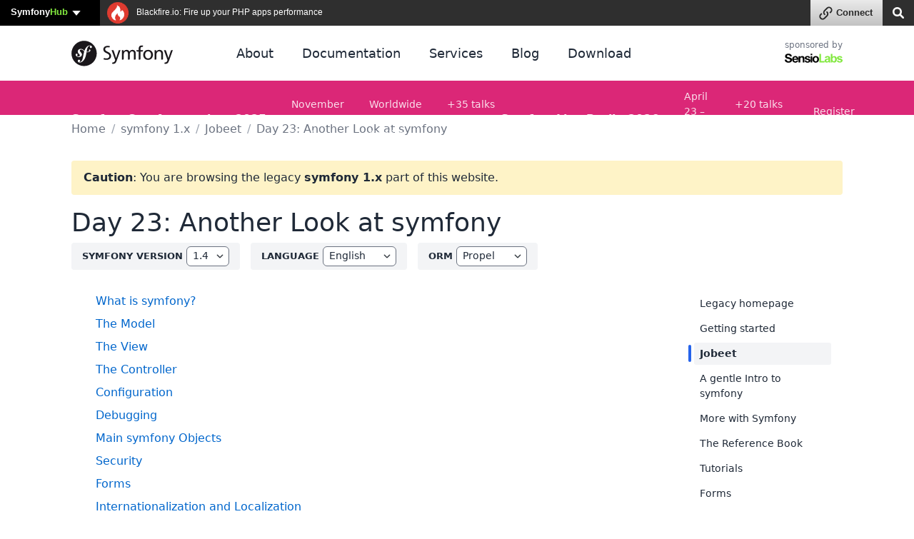

--- FILE ---
content_type: text/html; charset=UTF-8
request_url: https://symfony.com/legacy/doc/jobeet/1_4/en/23?orm=Propel
body_size: 34066
content:
<!DOCTYPE html>
<html lang="en">
    <head>
        <meta charset="UTF-8" />
        <meta http-equiv="X-UA-Compatible" content="IE=edge">
        <meta name="viewport" content="width=device-width, initial-scale=1">
        <meta name="robots" content="index, follow, all" />
        <meta name="Author" content="Symfony" />
        <meta name="color-scheme" content="light dark">
        <meta name="view-transition" content="same-origin" />
                <meta name="Keywords" content="symfony3, symfony2, symfony, project, framework, php, php5, php7, php8, open-source, packages, components, symphony, symfony framework, symfony tutorial" />
        
        <link rel="preconnect" href="https://connect.symfony.com">

                <title>            Day 23: Another Look at symfony
     (symfony 1.4 legacy version)</title>

                    <link rel="canonical" href="https://symfony.com/legacy/doc/jobeet">
        
        <link rel="search" type="application/opensearchdescription+xml" href="https://symfony.com/opensearch/documentation.xml" title="Symfony documentation">

        
                        
<link rel="stylesheet" href="/assets/vendor/bootstrap/dist/css/bootstrap.min-1712f0378f8675ca7cd423d6262fcccf.css">
<link rel="stylesheet" href="/assets/styles/color-palette-76e0ed0963d5141cac8d4ce750ff26c3.css">
<link rel="stylesheet" href="/assets/styles/app-64bbcb7f00c28777da6ef752fef692c6.css">
<link rel="stylesheet" href="/assets/styles/ui-components-9634051b3e57be9a04df1be939eac013.css">
<link rel="stylesheet" href="/assets/@symfony/ux-live-component/live.min-14eb5f1e9732c175c6b157707be96d64.css">
<link rel="stylesheet" href="/assets/styles/search-42da4f901c7d6eabaf3c8671eb7664cf.css">
<link rel="stylesheet" href="/assets/styles/legacy-66528d42bff9478c9d5fef1226c8366d.css">
<link rel="stylesheet" href="/assets/styles/code-b31129f1e386e2015e0f6a474fa66a10.css">
<script type="importmap" data-turbo-track="reload">
{
    "imports": {
        "app": "/assets/app-8a87453761810fb014e976bf960715d7.js",
        "bootstrap/dist/css/bootstrap.min.css": "data:application/javascript,",
        "bootstrap/js/src/offcanvas": "/assets/vendor/bootstrap/js/src/offcanvas-1ca07e45d209b8af55ac92e6134dd826.js",
        "/assets/styles/color-palette.css": "data:application/javascript,",
        "/assets/styles/app.css": "data:application/javascript,",
        "/assets/styles/ui-components.css": "data:application/javascript,",
        "/assets/stimulus.js": "/assets/stimulus-97656ab68e522ab9732b853e32a2116f.js",
        "@symfony/stimulus-bundle": "/assets/@symfony/stimulus-bundle/loader-5751ad1ee2975e725a94d8121d153d17.js",
        "@hotwired/stimulus": "/assets/vendor/@hotwired/stimulus/stimulus.index-4b8ccd71e6b1c4ddba22853d5a50a26c.js",
        "/assets/@symfony/stimulus-bundle/controllers.js": "/assets/@symfony/stimulus-bundle/controllers-0bae36c8417eba4c7dccd9807d473c59.js",
        "/assets/@symfony/ux-live-component/live_controller.js": "/assets/@symfony/ux-live-component/live_controller-3fd8885cd7b84128ce9bf1a6f4060998.js",
        "/assets/@symfony/ux-live-component/live.min.css": "data:application/javascript,",
        "/assets/controllers/eventsmap_controller.js": "/assets/controllers/eventsmap_controller-dec85c248dc518bcca1ff8c1772842bc.js",
        "search": "/assets/search-312032d5edccc49b01fa15d954658b1c.js",
        "/assets/styles/search.css": "data:application/javascript,",
        "mousetrap": "/assets/vendor/mousetrap/mousetrap.index-94f38bd3d454e1bbc30f42683d0e9bf9.js",
        "legacy": "/assets/legacy-f0a43a9e33b14a100a510cae76a194f6.js",
        "/assets/styles/legacy.css": "data:application/javascript,",
        "/assets/styles/code.css": "data:application/javascript,",
        "admin-bundles": "/assets/admin-bundles-8da54a1796a8fed3e84685bc8228e015.js",
        "admin-blog": "/assets/admin-blog-a64407de34fbdd1ac8c240b95f6cbdcd.js",
        "/assets/@symfony/ux-leaflet-map/map_controller.js": "/assets/@symfony/ux-leaflet-map/map_controller-dc76609c3f981bab30fa4a14d4f06ea2.js",
        "/assets/controllers/csrf_protection_controller.js": "/assets/controllers/csrf_protection_controller-13f8120b979ec21ff57c9553dc747351.js",
        "component-terminal": "/assets/component-terminal-df812706e1fbcaa466882664430cfcb7.js",
        "/assets/styles/_webfont-jetbrains-mono.css": "data:application/javascript,document.head.appendChild%28Object.assign%28document.createElement%28%22link%22%29%2C%7Brel%3A%22stylesheet%22%2Chref%3A%22%2Fassets%2Fstyles%2F_webfont-jetbrains-mono-de5c881afc5c5305bb2ddcb6cd8452d8.css%22%7D%29%29",
        "/assets/styles/component-terminal.css": "data:application/javascript,document.head.appendChild%28Object.assign%28document.createElement%28%22link%22%29%2C%7Brel%3A%22stylesheet%22%2Chref%3A%22%2Fassets%2Fstyles%2Fcomponent-terminal-a889599ca3c3c070aaa10c47fe60fb41.css%22%7D%29%29",
        "terminal-recording-player": "/assets/asciinema-player-0740d49c205b9e7f2a66b35b7740395d.js",
        "backers": "/assets/backers-8abb46ccd02a5fbd206198fcd2c9f297.js",
        "/assets/styles/backers.css": "data:application/javascript,document.head.appendChild%28Object.assign%28document.createElement%28%22link%22%29%2C%7Brel%3A%22stylesheet%22%2Chref%3A%22%2Fassets%2Fstyles%2Fbackers-bcb27fa37219d1ba529093e1479b5a19.css%22%7D%29%29",
        "blog": "/assets/blog-770e3fee93dddddd01dac29b396d3383.js",
        "/assets/styles/blog.css": "data:application/javascript,document.head.appendChild%28Object.assign%28document.createElement%28%22link%22%29%2C%7Brel%3A%22stylesheet%22%2Chref%3A%22%2Fassets%2Fstyles%2Fblog-14b5ed1e0ba991b3e06011e633deb530.css%22%7D%29%29",
        "/assets/code.js": "/assets/code-ae5a78b1c4460c6a3538f764b9d3f1df.js",
        "cloud": "/assets/cloud-e761264af9ecf3b01ad5d8deb5e43ad5.js",
        "/assets/styles/cloud.css": "data:application/javascript,document.head.appendChild%28Object.assign%28document.createElement%28%22link%22%29%2C%7Brel%3A%22stylesheet%22%2Chref%3A%22%2Fassets%2Fstyles%2Fcloud-60d08ef07dbd02290aba2a1c3b85ce4e.css%22%7D%29%29",
        "code": "/assets/code-ae5a78b1c4460c6a3538f764b9d3f1df.js",
        "packages": "/assets/packages-78d28e4da1c704faa48544c7190cfd1e.js",
        "/assets/styles/packages.css": "data:application/javascript,document.head.appendChild%28Object.assign%28document.createElement%28%22link%22%29%2C%7Brel%3A%22stylesheet%22%2Chref%3A%22%2Fassets%2Fstyles%2Fpackages-7087bcc077d5f1a809d3312dc539b917.css%22%7D%29%29",
        "/assets/component-terminal.js": "/assets/component-terminal-df812706e1fbcaa466882664430cfcb7.js",
        "package-downloads": "/assets/package-downloads-dc3c332d9cd96cd00023d4b295ee99ad.js",
        "/assets/styles/package-downloads.css": "data:application/javascript,document.head.appendChild%28Object.assign%28document.createElement%28%22link%22%29%2C%7Brel%3A%22stylesheet%22%2Chref%3A%22%2Fassets%2Fstyles%2Fpackage-downloads-f69bcfb81bf641efac6b600dd8a52af0.css%22%7D%29%29",
        "doc": "/assets/doc-01151ea1b6f7fcbb5be29a3ba657e894.js",
        "/assets/styles/doc.css": "data:application/javascript,document.head.appendChild%28Object.assign%28document.createElement%28%22link%22%29%2C%7Brel%3A%22stylesheet%22%2Chref%3A%22%2Fassets%2Fstyles%2Fdoc-4984a2b82c9d81eafb6d79a930da0f93.css%22%7D%29%29",
        "download": "/assets/download-67d8029537a09327852a1806199344c9.js",
        "/assets/styles/download.css": "data:application/javascript,document.head.appendChild%28Object.assign%28document.createElement%28%22link%22%29%2C%7Brel%3A%22stylesheet%22%2Chref%3A%22%2Fassets%2Fstyles%2Fdownload-6875e5cacc8e42bfcee59295acf2c57b.css%22%7D%29%29",
        "home": "/assets/home-2f46f2abff1a0bc682b56c1300c941fc.js",
        "/assets/styles/home.css": "data:application/javascript,document.head.appendChild%28Object.assign%28document.createElement%28%22link%22%29%2C%7Brel%3A%22stylesheet%22%2Chref%3A%22%2Fassets%2Fstyles%2Fhome-072f3041dfb0ba01137590b4cf043c12.css%22%7D%29%29",
        "jobs": "/assets/jobs-72875a8423eeee1c048c0b32a13c5cf3.js",
        "/assets/styles/jobs.css": "data:application/javascript,document.head.appendChild%28Object.assign%28document.createElement%28%22link%22%29%2C%7Brel%3A%22stylesheet%22%2Chref%3A%22%2Fassets%2Fstyles%2Fjobs-58f10db8d8287640d6b1ffab9f896477.css%22%7D%29%29",
        "releases": "/assets/releases-0fb630489a14d353cc90a5f15f4546eb.js",
        "/assets/styles/releases.css": "data:application/javascript,document.head.appendChild%28Object.assign%28document.createElement%28%22link%22%29%2C%7Brel%3A%22stylesheet%22%2Chref%3A%22%2Fassets%2Fstyles%2Freleases-2190108805c62f78be931070b1b36bad.css%22%7D%29%29",
        "support": "/assets/support-3d2321b292a7d005102aa200f6d974ca.js",
        "twenty-years": "/assets/twenty-years-cab0e3bd07165bf4ebd6763ab1ebc3fc.js",
        "/assets/twenty_years/styles/twenty-years-compiled.css": "data:application/javascript,document.head.appendChild%28Object.assign%28document.createElement%28%22link%22%29%2C%7Brel%3A%22stylesheet%22%2Chref%3A%22%2Fassets%2Ftwenty_years%2Fstyles%2Ftwenty-years-compiled-9a1a6cba3dc27b7640c8160adcfa77e1.css%22%7D%29%29",
        "/assets/twenty_years/init.js": "/assets/twenty_years/init-fa573e174acd8efee7675d5d8c658615.js",
        "/assets/twenty_years/scroll-boxes.js": "/assets/twenty_years/scroll-boxes-7271f3978609a3aa62e56026b27656d4.js",
        "/assets/twenty_years/boxes.js": "/assets/twenty_years/boxes-b2068397aa07ebc816c87b4cb4340262.js",
        "/assets/twenty_years/confettis-effect.js": "/assets/twenty_years/confettis-effect-0ec1753ccb3d702bf499d8d465da8ccc.js",
        "/assets/twenty_years/scroll-sections.js": "/assets/twenty_years/scroll-sections-71a946c4b0fd5743ca22efc9acaeaf08.js",
        "/assets/twenty_years/scroll-timeline.js": "/assets/twenty_years/scroll-timeline-fffc0f8f3e6b9ff1af8ffdef5a077338.js",
        "contributors": "/assets/contributors-dec5f8668ebdec4214edd915485aaa4b.js",
        "@popperjs/core": "/assets/vendor/@popperjs/core/core.index-dd98cc2bf83d485b948cf51d6207e0be.js",
        "sortablejs": "/assets/vendor/sortablejs/sortablejs.index-22bbc2ca61c145c378d0b1892b3a04da.js",
        "tom-select": "/assets/vendor/tom-select/tom-select.index-825505a8f0122a98fd997f3a88888a6e.js",
        "tom-select/dist/css/tom-select.bootstrap5.min.css": "data:application/javascript,document.head.appendChild%28Object.assign%28document.createElement%28%22link%22%29%2C%7Brel%3A%22stylesheet%22%2Chref%3A%22%2Fassets%2Fvendor%2Ftom-select%2Fdist%2Fcss%2Ftom-select.bootstrap5.min-ada7defe0a460fb59edebd9cb32f027a.css%22%7D%29%29",
        "clipboard": "/assets/vendor/clipboard/clipboard.index-dcdefe2499a3b69abd4ab17006bfd09b.js",
        "asciinema-player/dist/bundle/asciinema-player.min.css": "data:application/javascript,document.head.appendChild%28Object.assign%28document.createElement%28%22link%22%29%2C%7Brel%3A%22stylesheet%22%2Chref%3A%22%2Fassets%2Fvendor%2Fasciinema-player%2Fdist%2Fbundle%2Fasciinema-player.min-26031306ed801dae403a768b785e57d7.css%22%7D%29%29",
        "@symfony/ux-live-component": "/assets/@symfony/ux-live-component/live_controller-3fd8885cd7b84128ce9bf1a6f4060998.js",
        "bootstrap": "/assets/vendor/bootstrap/bootstrap.index-c127025bd6624d96e7f22bd68952f839.js",
        "bootstrap/js/src/collapse": "/assets/vendor/bootstrap/js/src/collapse-73730b68513d3ebd43f7488de5ecbd18.js",
        "bootstrap/js/src/tab": "/assets/vendor/bootstrap/js/src/tab-fb407a580dff918fc30b6f61b2331519.js",
        "bootstrap/js/src/dropdown": "/assets/vendor/bootstrap/js/src/dropdown-141e2090f692367a9ff1b8c11567bc74.js",
        "bootstrap/js/src/popover": "/assets/vendor/bootstrap/js/src/popover-f7f3864eb7a49a789573fda3fa121b74.js",
        "@symfony/ux-map/abstract-map-controller": "/assets/@symfony/ux-map/abstract_map_controller-b0b32f71d4dda3c1bebe00d196076cc5.js",
        "@symfony/ux-leaflet-map/map-controller": "/assets/@symfony/ux-leaflet-map/map_controller-dc76609c3f981bab30fa4a14d4f06ea2.js",
        "leaflet": "/assets/vendor/leaflet/leaflet.index-63df962efa2291c98faecac6c65e0647.js",
        "leaflet/dist/leaflet.min.css": "data:application/javascript,document.head.appendChild%28Object.assign%28document.createElement%28%22link%22%29%2C%7Brel%3A%22stylesheet%22%2Chref%3A%22%2Fassets%2Fvendor%2Fleaflet%2Fdist%2Fleaflet.min-eca67356f10ad8812f66fd3ac8e63d08.css%22%7D%29%29",
        "@hotwired/turbo": "/assets/vendor/@hotwired/turbo/turbo.index-a53d794fa85309d61a95703410716017.js",
        "emoji-mart": "/assets/vendor/emoji-mart/emoji-mart.index-a562d6be5a1f8ca2733ae88a74da4bb8.js",
        "@symfony/ux-leaflet-map": "/assets/@symfony/ux-leaflet-map/map_controller-dc76609c3f981bab30fa4a14d4f06ea2.js",
        "tippy.js": "/assets/vendor/tippy.js/tippy.js.index-2375863c23729bfe77fb92334a44edb1.js",
        "tippy.js/dist/tippy.css": "data:application/javascript,document.head.appendChild%28Object.assign%28document.createElement%28%22link%22%29%2C%7Brel%3A%22stylesheet%22%2Chref%3A%22%2Fassets%2Fvendor%2Ftippy.js%2Fdist%2Ftippy-2cffb277c396057474574f721014a03f.css%22%7D%29%29",
        "canvas-confetti": "/assets/vendor/canvas-confetti/canvas-confetti.index-d27348c152733a26ebfd4fadbe67cc58.js",
        "gsap": "/assets/vendor/gsap/gsap.index-9ea190ed4882dd03bda528f034653821.js",
        "gsap/dist/ScrollTrigger.min.js": "/assets/vendor/gsap/dist/ScrollTrigger.min-bc6d4c86d7f10c4aad1a03988eb8ff5d.js",
        "gsap/dist/ScrollToPlugin.min.js": "/assets/vendor/gsap/dist/ScrollToPlugin.min-f55ceadf000fbb3614ec935badf2e3f2.js",
        "asciinema-player": "/assets/vendor/asciinema-player/asciinema-player.index-55049493f452f97beea267e39783ddf3.js"
    }
}
</script>
<!-- ES Module Shims: Import maps polyfill for modules browsers without import maps support -->
<script async src="https://ga.jspm.io/npm:es-module-shims@1.10.0/dist/es-module-shims.js" data-turbo-track="reload"></script>
<link rel="modulepreload" href="/assets/app-8a87453761810fb014e976bf960715d7.js">
<link rel="modulepreload" href="/assets/vendor/bootstrap/js/src/offcanvas-1ca07e45d209b8af55ac92e6134dd826.js">
<link rel="modulepreload" href="/assets/stimulus-97656ab68e522ab9732b853e32a2116f.js">
<link rel="modulepreload" href="/assets/@symfony/stimulus-bundle/loader-5751ad1ee2975e725a94d8121d153d17.js">
<link rel="modulepreload" href="/assets/vendor/@hotwired/stimulus/stimulus.index-4b8ccd71e6b1c4ddba22853d5a50a26c.js">
<link rel="modulepreload" href="/assets/@symfony/stimulus-bundle/controllers-0bae36c8417eba4c7dccd9807d473c59.js">
<link rel="modulepreload" href="/assets/@symfony/ux-live-component/live_controller-3fd8885cd7b84128ce9bf1a6f4060998.js">
<link rel="modulepreload" href="/assets/controllers/eventsmap_controller-dec85c248dc518bcca1ff8c1772842bc.js">
<link rel="modulepreload" href="/assets/search-312032d5edccc49b01fa15d954658b1c.js">
<link rel="modulepreload" href="/assets/vendor/mousetrap/mousetrap.index-94f38bd3d454e1bbc30f42683d0e9bf9.js">
<link rel="modulepreload" href="/assets/legacy-f0a43a9e33b14a100a510cae76a194f6.js">
<script type="module" data-turbo-track="reload">import 'app';import 'search';import 'legacy';</script>
        
                <link rel="stylesheet" href="https://connect.symfony.com/css/sln.css">
        <script type="text/javascript" defer>
            document.head.appendChild(Object.assign(document.createElement('script'), {
                src: 'https://connect.symfony.com/sln.js?customize_url=https%3A%2F%2Fsymfony.com%2Faccount%2Fsln_customiser.js',
                async: true,
            }));
        </script>
        
        <link rel="shortcut icon" type="image/svg+xml" href="/favicons/favicon.svg">
        <link rel="alternate icon" type="image/png" sizes="180x180" href="/favicons/favicon-180x180.png">
        <link rel="mask-icon" href="/favicons/safari-pinned-tab.svg" color="#5bbad5">
        <link rel="apple-touch-icon" sizes="180x180" href="/favicons/apple-touch-icon.png">
        <link rel="manifest" href="/static/webmanifest.json">
        <meta name="msapplication-config" content="/static/browserconfig.xml" />
        <meta name="theme-color" content="#ffffff">
        <meta name="apple-mobile-web-app-title" content="Symfony">

        <meta property="fb:pages" content="211720082183067">
        <meta name="twitter:site" content="@symfony">
                    <meta name="twitter:card" content="summary_large_image" />
        
                    <meta property="og:type" content="website">
            <meta property="og:title" content="            Day 23: Another Look at symfony
     (symfony 1.4 legacy version)">
            <meta property="og:image" content="https://symfony.com/images/opengraph/symfony.png">
            <meta property="og:image:alt" content="An illustration of the Symfony project logo">
            <meta property="og:url" content="https://symfony.com/legacy/doc/jobeet/1_4/en/23?orm=Propel">

                    
        <meta name="msapplication-TileColor" content="#262626">
        <meta name="application-name" content="Symfony">
        <meta name="msapplication-tooltip" content="Official Symfony website">

        <meta name="theme-color" content="#262626">
            <script async="true" data-browser-key="708cc1e7d4caf1babcf4add8f85ee4bab46c2fc9583f44e11b2bd8fb8a6d87ab" data-sample-rate="0.010000" data-parent-trace-id="3752843aaa0afe2aa73e1b1b1ccce576" data-transaction-name="App\Controller\LegacyController::docPage" data-collector="https://ingest.blackfire.io" src="https://admin.pipeline.blackfire.io/js/probe.js"></script></head>

    <body data-turbo="false" class="" >
        <a href="#main-content" class="show-on-focus skip-to-content">Skip to content</a>

        <script>
            function setSymfonyWebsiteColorScheme () {
                const selectedColorScheme = localStorage.getItem('colorScheme') || 'sync';
                const resolvedColorScheme = 'sync' === selectedColorScheme
                    ? matchMedia('(prefers-color-scheme: dark)').matches ? 'dark' : 'light'
                    : selectedColorScheme;

                document.body.classList.remove('light-theme', 'dark-theme');
                document.body.classList.add('light' === resolvedColorScheme ? 'light-theme' : 'dark-theme');
                document.body.setAttribute('data-bs-theme', resolvedColorScheme);
                localStorage.setItem('colorScheme', selectedColorScheme);
                document.body.style.colorScheme = resolvedColorScheme;
            }

            setSymfonyWebsiteColorScheme();
            window.matchMedia('(prefers-color-scheme: dark)').addEventListener('change', function (e) {
                setSymfonyWebsiteColorScheme();
            });

            document.body.classList.add(
                (navigator.appVersion.indexOf('Win') !== -1) ? 'windows' : (navigator.appVersion.indexOf('Mac') !== -1) ? 'macos' : 'linux'
            );
        </script>

        <script type="application/ld+json">{"@context":"https:\/\/schema.org","@type":"WebSite","name":"Symfony","url":"https:\/\/symfony.com","potentialAction":{"@type":"SearchAction","target":"https:\/\/symfony.com\/search?q={query}","query-input":"required name=query"}}</script>
        <script type="application/ld+json">{"@context":"https:\/\/schema.org","@type":"Organization","url":"https:\/\/symfony.com","name":"Symfony","logo":"https:\/\/symfony.com\/images\/logos\/sf-positive.png","sameAs":["https:\/\/github.com\/symfony","https:\/\/x.com\/symfony","https:\/\/mastodon.social\/@symfony","https:\/\/www.linkedin.com\/company\/symfony-sas\/","https:\/\/www.facebook.com\/SymfonyFramework","https:\/\/www.youtube.com\/symfonytv","https:\/\/bsky.app\/profile\/symfony.com","https:\/\/www.threads.com\/@symfony"]}</script>
        <script type="application/ld+json">{"@context":"https:\/\/schema.org","@type":"Event","eventAttendanceMode":"OfflineEventAttendanceMode","eventStatus":"https:\/\/schema.org\/EventScheduled","name":"SymfonyCon Amsterdam 2025","image":"https:\/\/symfony.com\/images\/conferences\/sfcon.png","organizer":{"@type":"Organization","name":"Symfony","url":"https:\/\/symfony.com","logo":{"@type":"ImageObject","url":"https:\/\/symfony.com\/images\/logos\/sf-positive.png"}},"description":"A global Symfony conference in English, bringing together developers from around the world to share knowledge, network, and explore the latest in web development.","performer":[{"@type":"Person","name":"Titouan Galopin","url":"https:\/\/connect.symfony.com\/profile\/tgalopin","image":"https:\/\/connect.symfony.com\/profile\/tgalopin.picture"},{"@type":"Person","name":"Denis Brumann","url":"https:\/\/connect.symfony.com\/profile\/dbrumann","image":"https:\/\/connect.symfony.com\/profile\/dbrumann.picture"},{"@type":"Person","name":"Stiven Llupa","url":"https:\/\/connect.symfony.com\/profile\/sllupa","image":"https:\/\/connect.symfony.com\/profile\/sllupa.picture"},{"@type":"Person","name":"Iain Cambridge","url":"https:\/\/connect.symfony.com\/profile\/icambridge","image":"https:\/\/connect.symfony.com\/profile\/icambridge.picture"},{"@type":"Person","name":"Antoine Bluchet","url":"https:\/\/connect.symfony.com\/profile\/soyuka","image":"https:\/\/connect.symfony.com\/profile\/soyuka.picture"}],"location":{"@type":"Place","name":"Beurs van Berlage","address":{"@type":"PostalAddress","streetAddress":"Damrak 243, 1012 ZJ Amsterdam, Netherlands","addressLocality":"Amsterdam","addressCountry":"NL"},"geo":{"@type":"GeoCoordinates","latitude":52.375320000000002,"longitude":4.8962300000000001}},"url":"https:\/\/live.symfony.com\/2025-amsterdam-con\/","startDate":"2025-11-27","endDate":"2025-11-28","offers":[{"@type":"Offer","price":459,"priceCurrency":"EUR","url":"https:\/\/live.symfony.com\/2025-amsterdam-con\/registration\/","validFrom":"2024-12-06T17:35:00+01:00","availability":"https:\/\/schema.org\/SoldOut"},{"@type":"Offer","price":569,"priceCurrency":"EUR","url":"https:\/\/live.symfony.com\/2025-amsterdam-con\/registration\/","validFrom":"2025-04-10T00:00:00+02:00","availability":"https:\/\/schema.org\/SoldOut"},{"@type":"Offer","price":749,"priceCurrency":"EUR","url":"https:\/\/live.symfony.com\/2025-amsterdam-con\/registration\/","validFrom":"2025-10-09T00:00:00+02:00","availability":"https:\/\/schema.org\/InStock"},{"@type":"Offer","price":849,"priceCurrency":"EUR","url":"https:\/\/live.symfony.com\/2025-amsterdam-con\/registration\/","validFrom":"2025-11-13T00:00:00+01:00","availability":"https:\/\/schema.org\/InStock"},{"@type":"Offer","price":919,"priceCurrency":"EUR","url":"https:\/\/live.symfony.com\/2025-amsterdam-con\/registration\/","validFrom":"2025-11-25T00:00:00+01:00","availability":"https:\/\/schema.org\/InStock"},{"@type":"Offer","price":149,"priceCurrency":"EUR","url":"https:\/\/live.symfony.com\/2025-amsterdam-con\/registration\/","validFrom":"2025-11-28T18:01:00+01:00","availability":"https:\/\/schema.org\/InStock"}]}</script>
<script type="application/ld+json">{"@context":"https:\/\/schema.org","@type":"Event","eventAttendanceMode":"OnlineEventAttendanceMode","eventStatus":"https:\/\/schema.org\/EventScheduled","name":"Symfony January 2026","image":"https:\/\/symfony.com\/images\/conferences\/sfcon.png","organizer":{"@type":"Organization","name":"Symfony","url":"https:\/\/symfony.com","logo":{"@type":"ImageObject","url":"https:\/\/symfony.com\/images\/logos\/sf-positive.png"}},"description":"A global virtual conference connecting developers worldwide to learn about the latest Symfony features, best practices, and modern PHP development.","performer":[],"location":{"@type":"VirtualLocation","url":"https:\/\/live.symfony.com\/2026-online-january\/"},"url":"https:\/\/live.symfony.com\/2026-online-january\/","startDate":"2026-01-22","endDate":"2026-01-23","offers":[{"@type":"Offer","price":79,"priceCurrency":"EUR","url":"https:\/\/live.symfony.com\/2026-online-january\/registration\/","validFrom":"2025-06-11T00:00:00+02:00","availability":"https:\/\/schema.org\/SoldOut"},{"@type":"Offer","price":119,"priceCurrency":"EUR","url":"https:\/\/live.symfony.com\/2026-online-january\/registration\/","validFrom":"2025-09-11T00:00:00+02:00","availability":"https:\/\/schema.org\/InStock"},{"@type":"Offer","price":149,"priceCurrency":"EUR","url":"https:\/\/live.symfony.com\/2026-online-january\/registration\/","validFrom":"2025-11-13T00:00:00+01:00","availability":"https:\/\/schema.org\/InStock"},{"@type":"Offer","price":149,"priceCurrency":"EUR","url":"https:\/\/live.symfony.com\/2026-online-january\/registration\/","validFrom":"2026-01-23T17:31:00+01:00","availability":"https:\/\/schema.org\/InStock"}]}</script>
<script type="application/ld+json">{"@context":"https:\/\/schema.org","@type":"Event","eventAttendanceMode":"OfflineEventAttendanceMode","eventStatus":"https:\/\/schema.org\/EventScheduled","name":"SymfonyLive Paris 2026","image":"https:\/\/symfony.com\/images\/conferences\/sflive.png","organizer":{"@type":"Organization","name":"Symfony","url":"https:\/\/symfony.com","logo":{"@type":"ImageObject","url":"https:\/\/symfony.com\/images\/logos\/sf-positive.png"}},"description":"Conf\u00e9rence locale pour les d\u00e9veloppeurs Symfony et PHP, avec des conf\u00e9rences techniques, des retours d'exp\u00e9rience et des \u00e9changes entre professionnels.","performer":[],"location":{"@type":"Place","name":"Cit\u00e9 Universitaire","address":{"@type":"PostalAddress","streetAddress":"17, boulevard Jourdan, 75014 Paris","addressLocality":"Paris","addressCountry":"FR"},"geo":{"@type":"GeoCoordinates","latitude":48.820039999999999,"longitude":2.3388499999999999}},"url":"https:\/\/live.symfony.com\/2026-paris\/","startDate":"2026-03-26","endDate":"2026-03-27","offers":[{"@type":"Offer","price":349,"priceCurrency":"EUR","url":"https:\/\/live.symfony.com\/2026-paris\/registration\/","validFrom":"2025-03-27T09:00:00+01:00","availability":"https:\/\/schema.org\/SoldOut"},{"@type":"Offer","price":399,"priceCurrency":"EUR","url":"https:\/\/live.symfony.com\/2026-paris\/registration\/","validFrom":"2025-09-25T00:00:00+02:00","availability":"https:\/\/schema.org\/InStock"},{"@type":"Offer","price":499,"priceCurrency":"EUR","url":"https:\/\/live.symfony.com\/2026-paris\/registration\/","validFrom":"2026-01-22T00:00:00+01:00","availability":"https:\/\/schema.org\/InStock"},{"@type":"Offer","price":549,"priceCurrency":"EUR","url":"https:\/\/live.symfony.com\/2026-paris\/registration\/","validFrom":"2026-02-26T00:00:00+01:00","availability":"https:\/\/schema.org\/InStock"},{"@type":"Offer","price":599,"priceCurrency":"EUR","url":"https:\/\/live.symfony.com\/2026-paris\/registration\/","validFrom":"2026-03-26T00:00:00+01:00","availability":"https:\/\/schema.org\/InStock"},{"@type":"Offer","price":149,"priceCurrency":"EUR","url":"https:\/\/live.symfony.com\/2026-paris\/registration\/","validFrom":"2026-03-28T00:00:00+01:00","availability":"https:\/\/schema.org\/InStock"}]}</script>
<script type="application/ld+json">{"@context":"https:\/\/schema.org","@type":"Event","eventAttendanceMode":"OfflineEventAttendanceMode","eventStatus":"https:\/\/schema.org\/EventScheduled","name":"SymfonyLive Berlin 2026","image":"https:\/\/symfony.com\/images\/conferences\/sflive.png","organizer":{"@type":"Organization","name":"Symfony","url":"https:\/\/symfony.com","logo":{"@type":"ImageObject","url":"https:\/\/symfony.com\/images\/logos\/sf-positive.png"}},"description":"A local conference for developers focused on real-world Symfony and PHP topics, with talks, community exchange, and technical insights.","performer":[],"location":{"@type":"Place","name":"CineStar CUBIX","address":{"@type":"PostalAddress","streetAddress":"Rathausstrasse 1, 10178 Berlin, Germany","addressLocality":"Berlin","addressCountry":"DE"},"geo":{"@type":"GeoCoordinates","latitude":52.520310000000002,"longitude":13.41194}},"url":"https:\/\/live.symfony.com\/2026-berlin\/","startDate":"2026-04-23","endDate":"2026-04-24","offers":[{"@type":"Offer","price":399,"priceCurrency":"EUR","url":"https:\/\/live.symfony.com\/2026-berlin\/registration\/","validFrom":"2025-04-03T00:00:00+02:00","availability":"https:\/\/schema.org\/SoldOut"},{"@type":"Offer","price":499,"priceCurrency":"EUR","url":"https:\/\/live.symfony.com\/2026-berlin\/registration\/","validFrom":"2025-10-09T00:00:00+02:00","availability":"https:\/\/schema.org\/InStock"},{"@type":"Offer","price":549,"priceCurrency":"EUR","url":"https:\/\/live.symfony.com\/2026-berlin\/registration\/","validFrom":"2026-02-26T00:00:00+01:00","availability":"https:\/\/schema.org\/InStock"},{"@type":"Offer","price":599,"priceCurrency":"EUR","url":"https:\/\/live.symfony.com\/2026-berlin\/registration\/","validFrom":"2026-04-02T00:00:00+02:00","availability":"https:\/\/schema.org\/InStock"},{"@type":"Offer","price":649,"priceCurrency":"EUR","url":"https:\/\/live.symfony.com\/2026-berlin\/registration\/","validFrom":"2026-04-23T00:00:00+02:00","availability":"https:\/\/schema.org\/InStock"},{"@type":"Offer","price":149,"priceCurrency":"EUR","url":"https:\/\/live.symfony.com\/2026-berlin\/registration\/","validFrom":"2026-04-25T00:00:00+02:00","availability":"https:\/\/schema.org\/InStock"}]}</script>
<script type="application/ld+json">{"@context":"https:\/\/schema.org","@type":"Event","eventAttendanceMode":"OfflineEventAttendanceMode","eventStatus":"https:\/\/schema.org\/EventScheduled","name":"SymfonyDay Montreal 2026","image":"https:\/\/symfony.com\/images\/conferences\/sflive.png","organizer":{"@type":"Organization","name":"Symfony","url":"https:\/\/symfony.com","logo":{"@type":"ImageObject","url":"https:\/\/symfony.com\/images\/logos\/sf-positive.png"}},"description":"A local conference for developers focused on real-world Symfony and PHP topics, with talks, community exchange, and technical insights.","performer":[],"location":{"@type":"Place","name":"Montreal","address":{"@type":"PostalAddress","streetAddress":"","addressLocality":"Montreal","addressCountry":"CA"},"geo":{"@type":"GeoCoordinates","latitude":null,"longitude":null}},"url":"https:\/\/live.symfony.com\/2026-montreal\/","startDate":"2026-06-04","endDate":"2026-06-04","offers":[{"@type":"Offer","price":79,"priceCurrency":"EUR","url":"https:\/\/live.symfony.com\/2026-montreal\/registration\/","validFrom":"2025-09-10T00:00:00-04:00","availability":"https:\/\/schema.org\/InStock"},{"@type":"Offer","price":119,"priceCurrency":"EUR","url":"https:\/\/live.symfony.com\/2026-montreal\/registration\/","validFrom":"2026-02-25T00:00:00-05:00","availability":"https:\/\/schema.org\/InStock"},{"@type":"Offer","price":149,"priceCurrency":"EUR","url":"https:\/\/live.symfony.com\/2026-montreal\/registration\/","validFrom":"2026-04-22T00:00:00-04:00","availability":"https:\/\/schema.org\/InStock"}]}</script>


                <div id="sln"></div>
        
                    <header>
    <div class="ui-page-container ">
        <nav class="navbar navbar-expand-lg">
            <a class="navbar-brand" href="/" aria-label="Symfony">
                <span aria-hidden="true"><svg xmlns="http://www.w3.org/2000/svg" width="260" height="66" viewBox="0 0 260 66"><circle fill="#1A171B" cx="32.455" cy="32.665" r="32.455"/><path fill="#FFF" d="M46.644 12.219c-3.297.115-6.175 1.932-8.317 4.446-2.372 2.756-3.95 6.025-5.087 9.362-2.034-1.667-3.603-3.825-6.866-4.766-2.522-.724-5.171-.425-7.607 1.39-1.154.862-1.949 2.165-2.327 3.39-.979 3.183 1.029 6.016 1.941 7.033l1.994 2.137c.411.419 1.401 1.512.917 3.079-.523 1.704-2.577 2.807-4.684 2.157-.941-.287-2.293-.988-1.99-1.975.125-.404.414-.706.569-1.055.142-.3.21-.525.253-.657.385-1.257-.141-2.892-1.487-3.307-1.256-.385-2.541-.08-3.039 1.537-.565 1.837.314 5.171 5.023 6.623 5.517 1.695 10.184-1.309 10.846-5.227.417-2.454-.691-4.277-2.721-6.622l-1.654-1.829c-1.002-1.001-1.346-2.707-.309-4.018.875-1.106 2.121-1.578 4.162-1.023 2.979.809 4.307 2.876 6.523 4.543-.915 3.001-1.513 6.013-2.054 8.714l-.33 2.014c-1.584 8.308-2.793 12.87-5.935 15.489-.633.45-1.538 1.124-2.902 1.171-.715.022-.946-.47-.956-.684-.017-.502.406-.732.687-.958.42-.229 1.055-.609 1.012-1.826-.046-1.438-1.237-2.685-2.959-2.628-1.29.044-3.256 1.258-3.182 3.48.077 2.295 2.216 4.015 5.441 3.906 1.724-.059 5.574-.761 9.368-5.271 4.416-5.17 5.651-11.097 6.58-15.435l1.037-5.727c.576.069 1.192.115 1.862.131 5.5.116 8.251-2.733 8.292-4.805.027-1.254-.823-2.488-2.013-2.46-.852.024-1.922.591-2.179 1.769-.251 1.156 1.75 2.199.186 3.212-1.111.719-3.103 1.226-5.908.814l.51-2.819c1.041-5.346 2.325-11.922 7.196-12.082.355-.018 1.654.016 1.684.875.009.287-.062.36-.398 1.017-.342.512-.471.948-.455 1.449.047 1.365 1.085 2.262 2.586 2.208 2.01-.065 2.588-2.022 2.555-3.027-.081-2.361-2.57-3.853-5.865-3.745z"/><path fill="#1A171B" d="M196.782 23.534c7.48 0 12.499 5.407 12.499 12.887 0 7.048-5.116 12.886-12.499 12.886-7.435 0-12.55-5.838-12.55-12.886 0-7.48 5.018-12.887 12.55-12.887zm0 22.109c5.306 0 7.671-4.827 7.671-9.222 0-4.68-2.847-9.217-7.671-9.217-4.877 0-7.724 4.537-7.724 9.217.001 4.394 2.365 9.222 7.724 9.222zM183.61 25.825v-1.713h-6.518v-2.341c0-3.33.483-5.842 4.391-5.842.072 0 .149.005.224.008.008 0 .007-.012.016-.012 1.085.08 1.987-.804 2.048-1.887l.08-1.486c-.915-.146-1.884-.29-3.039-.29-6.709 0-8.255 3.91-8.255 9.896v1.955h-5.795v1.913c.149.99.996 1.752 2.031 1.752.006 0 .009.005.016.005h3.748V48.73h2.5l.006-.001c1.04 0 1.892-.779 2.03-1.779V27.783h4.538a2.052 2.052 0 0 0 1.979-1.958zm-60.435-1.713c-.008 0-.013.006-.024.006-.956 0-1.882.657-2.286 1.545l-6.244 18.82h-.096l-6.106-18.81c-.399-.893-1.329-1.555-2.291-1.555-.011 0-.015-.006-.024-.006h-3.164l8.351 22.977c.291.821.871 2.077.871 2.606 0 .483-1.353 6.08-5.409 6.08-.1 0-.201-.009-.3-.017-1.034-.057-1.815.665-1.989 1.779l-.124 1.57c.82.145 1.645.338 3.092.338 5.984 0 7.769-5.455 9.46-10.185l9.073-25.149h-2.79zm-28.843 5c-3.747-1.917-7.847-3.218-7.918-7.076.012-4.097 3.776-5.172 6.677-5.169.012-.002.024-.002.031-.002 1.26 0 2.268.125 3.251.34.013 0 .011-.016.027-.016 1.039.076 1.911-.737 2.034-1.762l.083-1.488c-1.902-.473-3.889-.712-5.619-.712-6.309.039-10.992 3.213-11.007 9.268.009 5.296 3.578 7.349 7.416 9.207 3.764 1.81 7.888 3.305 7.924 7.674-.023 4.56-4.423 6.241-7.455 6.247-1.773-.006-3.698-.449-5.32-.96-1.017-.168-1.851.729-1.982 1.917l-.138 1.327c2.23.72 4.517 1.348 6.815 1.348h.027c7.065-.051 12.557-2.869 12.578-10.185-.011-5.645-3.604-8.016-7.424-9.958zm68.623 19.617l.006-.001c.98 0 1.796-.687 2.004-1.604V32.947c0-5.358-2.267-9.413-8.546-9.413-2.219 0-5.934 1.257-7.623 4.779-1.306-3.331-4.15-4.779-7-4.779-3.619 0-6.082 1.303-7.816 4.152h-.099v-1.532a2.058 2.058 0 0 0-2.055-2.036c-.008 0-.014-.006-.022-.006h-2.169v24.617h2.456l.006-.001a2.06 2.06 0 0 0 2.059-2.059c0-.03.011-.042.016-.063v-10.28c0-4.585 1.834-9.122 6.467-9.122 3.669 0 4.396 3.811 4.396 6.853V48.73h2.49l.007-.001a2.05 2.05 0 0 0 2.037-1.873v-10.53c0-4.585 1.835-9.122 6.468-9.122 3.667 0 4.393 3.811 4.393 6.853V48.73h2.525zm70.113 0l.008-.001a2.054 2.054 0 0 0 2.049-1.964v-12.66c0-6.611-2.85-10.571-9.222-10.571-3.426 0-6.705 1.691-8.059 4.491h-.097v-1.839c0-.001-.004-.001-.004-.006a2.057 2.057 0 0 0-2.058-2.061c-.011 0-.015-.006-.022-.006h-2.311v24.617h2.493l.007-.001a2.05 2.05 0 0 0 2.038-1.895v-9.495c0-5.984 2.319-10.135 7.482-10.135 3.96.24 5.211 3.038 5.211 8.783v12.742h2.485zm24.428-24.617c-.011 0-.014.006-.026.006-.954 0-1.883.657-2.283 1.545l-6.242 18.82h-.102l-6.104-18.81c-.401-.893-1.331-1.555-2.293-1.555-.007 0-.015-.006-.021-.006h-3.164l8.351 22.977c.291.821.873 2.077.873 2.606 0 .483-1.355 6.08-5.41 6.08-.102 0-.201-.009-.301-.017-1.033-.057-1.815.665-1.99 1.779l-.122 1.57c.82.145 1.645.338 3.091.338 5.984 0 7.772-5.455 9.462-10.185l9.074-25.149h-2.793z"/></svg></span>
            </a>

            <button class="navbar-toggler" type="button" data-bs-toggle="offcanvas" data-bs-target="#header-nav-menu" aria-controls="header-nav-menu" aria-expanded="false" aria-label="Toggle navigation">
                


<svg width="1em" height="1em" viewBox="0 0 24 24" fill="currentColor" aria-hidden="true"><path fill="none" stroke="currentColor" stroke-linecap="round" stroke-linejoin="round" stroke-width="2" d="M4 6h16M4 12h16M4 18h16"></path></svg>

            </button>

            <div class="offcanvas offcanvas-end" tabindex="-1" id="header-nav-menu">
                <div class="offcanvas-header justify-content-end">
                    <button type="button" class="btn-close" data-bs-dismiss="offcanvas" aria-label="Close">Close</button>
                </div>

                <div class="offcanvas-body align-items-center">
                    <div id="sensiolabs-highlight-responsive-menu"></div>

                    <ul class="navbar-nav flex-grow-1" role="menubar" aria-label="Menu">
                        <li role="none" class="nav-item">
                            <span tabindex="0" class="nav-header" role="menuitem" aria-haspopup="true" aria-expanded="false">About</span>

                            <div class="submenu">
                                <ul role="menu" aria-label="About">
                                    <li role="none" class="nav-link-with-icon">
                                        <span class="nav-link-icon">
                                            


<svg width="1em" height="1em" viewBox="0 0 24 24" fill="currentColor" aria-hidden="true"><g fill="none" stroke="currentColor" stroke-linecap="round" stroke-linejoin="round" stroke-width="2"><path d="M6 13q.687 1 2 1c1.313 0 2-.875 2-1.5c0-1.5-2-1-2-2C8 9.875 8.516 9 9.5 9c2.5 0 1.563 2 5.5 2q1 0 1-1"></path><path d="M9 17q-.143 1 1 1q2.571 0 3-6c.286-4 1.571-6 3-6q.857 0 1 1"></path><path d="M22 12c0 5.523-4.477 10-10 10S2 17.523 2 12S6.477 2 12 2a10 10 0 0 1 10 10"></path></g></svg>

                                        </span>
                                        <a role="menuitem" class="nav-link" href="/what-is-symfony">What is Symfony?</a>
                                    </li>
                                    <li role="none" class="nav-link-with-icon">
                                        <span class="nav-link-icon">
                                            


<svg width="1em" height="1em" viewBox="0 0 24 24" fill="currentColor" aria-hidden="true"><path fill="none" stroke="currentColor" stroke-linecap="round" stroke-linejoin="round" stroke-width="2" d="M5 7a4 4 0 1 0 8 0a4 4 0 1 0-8 0M3 21v-2a4 4 0 0 1 4-4h4a4 4 0 0 1 4 4v2m1-17.87a4 4 0 0 1 0 7.75M21 21v-2a4 4 0 0 0-3-3.85"></path></svg>

                                        </span>
                                        <a role="menuitem" class="nav-link" href="/community">Community</a>
                                    </li>
                                    <li role="none" class="nav-link-with-icon">
                                        <span class="nav-link-icon">
                                            


<svg width="1em" height="1em" viewBox="0 0 24 24" fill="currentColor" aria-hidden="true"><path fill="none" stroke="currentColor" stroke-linecap="round" stroke-linejoin="round" stroke-width="2" d="M16 6h3a1 1 0 0 1 1 1v11a2 2 0 0 1-4 0V5a1 1 0 0 0-1-1H5a1 1 0 0 0-1 1v12a3 3 0 0 0 3 3h11M8 8h4m-4 4h4m-4 4h4"></path></svg>

                                        </span>
                                        <a role="menuitem" class="nav-link" href="/blog/">News</a>
                                    </li>
                                    <li role="none" class="nav-link-with-icon">
                                        <span class="nav-link-icon">
                                            


<svg width="1em" height="1em" viewBox="0 0 24 24" fill="currentColor" aria-hidden="true"><path fill="none" stroke="currentColor" stroke-linecap="round" stroke-linejoin="round" stroke-width="2" d="M2 8a2 2 0 0 1 2-2h16a2 2 0 0 1 2 2v8a2 2 0 0 1-2 2H4a2 2 0 0 1-2-2zm4 2v.01m4-.01v.01m4-.01v.01m4-.01v.01M6 14v.01M18 14v.01M10 14l4 .01"></path></svg>

                                        </span>
                                        <a role="menuitem" class="nav-link" href="/doc/current/contributing/index.html">Contributing</a>
                                    </li>
                                    <li role="none" class="nav-link-with-icon">
                                        <span class="nav-link-icon">
                                            


<svg width="1em" height="1em" viewBox="0 0 24 24" fill="currentColor" aria-hidden="true"><g fill="none" stroke="currentColor" stroke-linecap="round" stroke-linejoin="round" stroke-width="2"><path d="M3 12a9 9 0 1 0 18 0a9 9 0 1 0-18 0m9 5v.01"></path><path d="M12 13.5a1.5 1.5 0 0 1 1-1.5a2.6 2.6 0 1 0-3-4"></path></g></svg>

                                        </span>
                                        <a role="menuitem" class="nav-link" href="/support">Support</a>
                                    </li>
                                </ul>
                            </div>
                        </li>

                        <li role="none" class="nav-item">
                            <span tabindex="0" class="nav-header" role="menuitem" aria-haspopup="true" aria-expanded="false">Documentation</span>

                            <div class="submenu">
                                <ul role="menu" aria-label="Documentation">
                                    <li role="none" class="nav-link-with-icon">
                                        <span class="nav-link-icon">
                                            


<svg width="1em" height="1em" viewBox="0 0 24 24" fill="currentColor" aria-hidden="true"><g fill="none" stroke="currentColor" stroke-linecap="round" stroke-linejoin="round" stroke-width="2"><path d="M5 5a1 1 0 0 1 1-1h2a1 1 0 0 1 1 1v14a1 1 0 0 1-1 1H6a1 1 0 0 1-1-1zm4 0a1 1 0 0 1 1-1h2a1 1 0 0 1 1 1v14a1 1 0 0 1-1 1h-2a1 1 0 0 1-1-1zM5 8h4m0 8h4"></path><path d="m13.803 4.56l2.184-.53c.562-.135 1.133.19 1.282.732l3.695 13.418a1.02 1.02 0 0 1-.634 1.219l-.133.041l-2.184.53c-.562.135-1.133-.19-1.282-.732L13.036 5.82a1.02 1.02 0 0 1 .634-1.219zM14 9l4-1m-2 8l3.923-.98"></path></g></svg>

                                        </span>
                                        <a role="menuitem" class="nav-link" href="/doc">Symfony Docs</a>
                                    </li>
                                    <li role="none" class="nav-link-with-icon">
                                        <span class="nav-link-icon">
                                            


<svg width="1em" height="1em" viewBox="0 0 24 24" fill="currentColor" aria-hidden="true"><g fill="none" stroke="currentColor" stroke-linecap="round" stroke-linejoin="round" stroke-width="2"><path d="M19 4v16H7a2 2 0 0 1-2-2V6a2 2 0 0 1 2-2z"></path><path d="M19 16H7a2 2 0 0 0-2 2M9 8h6"></path></g></svg>

                                        </span>
                                        <a role="menuitem" class="nav-link" href="/book">Symfony Book</a>
                                    </li>
                                    <li role="none" class="nav-link-with-icon">
                                        <span class="nav-link-icon">
                                            


<svg width="1em" height="1em" viewBox="0 0 24 24" fill="currentColor" aria-hidden="true"><path fill="none" stroke="currentColor" stroke-linecap="round" stroke-linejoin="round" stroke-width="2" d="m15 10l4.553-2.276A1 1 0 0 1 21 8.618v6.764a1 1 0 0 1-1.447.894L15 14zM3 8a2 2 0 0 1 2-2h8a2 2 0 0 1 2 2v8a2 2 0 0 1-2 2H5a2 2 0 0 1-2-2z"></path></svg>

                                        </span>
                                        <a role="menuitem" class="nav-link" href="https://symfonycasts.com">Screencasts</a>
                                    </li>
                                    <li role="none" class="nav-link-with-icon">
                                        <span class="nav-link-icon">
                                            


<svg width="1em" height="1em" viewBox="0 0 24 24" fill="currentColor" aria-hidden="true"><path fill="none" stroke="currentColor" stroke-linecap="round" stroke-linejoin="round" stroke-width="2" d="m12 3l8 4.5v9L12 21l-8-4.5v-9zm0 9l8-4.5M12 12v9m0-9L4 7.5"></path></svg>

                                        </span>
                                        <a role="menuitem" class="nav-link" href="/bundles">Symfony Bundles</a>
                                    </li>
                                    <li role="none" class="nav-link-with-icon">
                                        <span class="nav-link-icon">
                                            


<svg width="1em" height="1em" viewBox="0 0 24 24" fill="currentColor" aria-hidden="true"><path fill="none" stroke="currentColor" stroke-linecap="round" stroke-linejoin="round" stroke-width="2" d="M6.657 18C4.085 18 2 15.993 2 13.517s2.085-4.482 4.657-4.482c.393-1.762 1.794-3.2 3.675-3.773c1.88-.572 3.956-.193 5.444 1c1.488 1.19 2.162 3.007 1.77 4.769h.99c1.913 0 3.464 1.56 3.464 3.486s-1.551 3.487-3.465 3.487H6.657"></path></svg>

                                        </span>
                                        <a role="menuitem" class="nav-link" href="/doc/cloud/">Symfony Cloud</a>
                                    </li>
                                    <li role="none" class="nav-link-with-icon">
                                        <span class="nav-link-icon">
                                            


<svg width="1em" height="1em" viewBox="0 0 24 24" fill="currentColor" aria-hidden="true"><g fill="none" stroke="currentColor" stroke-linecap="round" stroke-linejoin="round" stroke-width="2"><path d="M22 9L12 5L2 9l10 4zv6"></path><path d="M6 10.6V16a6 3 0 0 0 12 0v-5.4"></path></g></svg>

                                        </span>
                                        <a role="menuitem" class="nav-link" href="https://sensiolabs.com/training?utm_source=symfony&utm_medium=symfony_submenu&utm_campaign=permanent_referral">Training</a>
                                    </li>
                                </ul>
                            </div>
                        </li>

                        <li role="none" class="nav-item menu-services">
                            <span tabindex="0" class="nav-header" role="menuitem" aria-haspopup="true" aria-expanded="false">Services</span>

                            <div class="submenu">
                                <ul role="menu" aria-label="Services">
                                    <li role="none" class="nav-link-with-icon">
                                        <span class="nav-link-icon">
                                            


<svg width="1em" height="1em" viewBox="0 0 24 24" fill="currentColor" aria-hidden="true"><path fill="none" stroke="currentColor" stroke-linecap="round" stroke-linejoin="round" stroke-width="2" d="M6.657 18C4.085 18 2 15.993 2 13.517s2.085-4.482 4.657-4.482c.393-1.762 1.794-3.2 3.675-3.773c1.88-.572 3.956-.193 5.444 1c1.488 1.19 2.162 3.007 1.77 4.769h.99c1.913 0 3.464 1.56 3.464 3.486s-1.551 3.487-3.465 3.487H6.657"></path></svg>

                                        </span>
                                        <span>
                                            <a role="menuitem" class="nav-link" href="/cloud/">Upsun for Symfony</a>
                                            <span class="nav-link-description">Best platform to deploy Symfony apps</span>
                                        </span>
                                    </li>
                                    <li role="none" class="nav-link-with-icon">
                                        <span class="nav-link-icon">
                                            


<svg width="1em" height="1em" viewBox="0 0 24 24" fill="currentColor" aria-hidden="true"><g fill="none" stroke="currentColor" stroke-linecap="round" stroke-linejoin="round" stroke-width="2"><path d="M8 5H6a2 2 0 0 0-2 2v12a2 2 0 0 0 2 2h5.697M18 12V7a2 2 0 0 0-2-2h-2"></path><path d="M8 5a2 2 0 0 1 2-2h2a2 2 0 0 1 2 2v0a2 2 0 0 1-2 2h-2a2 2 0 0 1-2-2m0 6h4m-4 4h3m3 2.5a2.5 2.5 0 1 0 5 0a2.5 2.5 0 1 0-5 0m4.5 2L21 22"></path></g></svg>

                                        </span>
                                        <span>
                                            <a role="menuitem" class="nav-link" href="https://insight.symfony.com">SymfonyInsight</a>
                                            <span class="nav-link-description">Automatic quality checks for your apps</span>
                                        </span>
                                    </li>
                                    <li role="none" class="nav-link-with-icon">
                                        <span class="nav-link-icon">
                                            


<svg width="1em" height="1em" viewBox="0 0 24 24" fill="currentColor" aria-hidden="true"><g fill="none" stroke="currentColor" stroke-linecap="round" stroke-linejoin="round" stroke-width="2"><path d="M12 15a3 3 0 1 0 6 0a3 3 0 1 0-6 0"></path><path d="M13 17.5V22l2-1.5l2 1.5v-4.5"></path><path d="M10 19H5a2 2 0 0 1-2-2V7c0-1.1.9-2 2-2h14a2 2 0 0 1 2 2v10a2 2 0 0 1-1 1.73M6 9h12M6 12h3m-3 3h2"></path></g></svg>

                                        </span>
                                        <span>
                                            <a role="menuitem" class="nav-link" href="https://certification.symfony.com">Symfony Certification</a>
                                            <span class="nav-link-description">Prove your knowledge and boost your career</span>
                                        </span>
                                    </li>
                                    <li role="none" class="nav-link-with-icon">
                                        <span class="nav-link-icon">
                                            


<svg width="1em" height="1em" viewBox="0 0 24 24" fill="currentColor" aria-hidden="true"><g fill="none" stroke="currentColor" stroke-linecap="round" stroke-linejoin="round" stroke-width="2"><path d="M3 9a2 2 0 0 1 2-2h14a2 2 0 0 1 2 2v9a2 2 0 0 1-2 2H5a2 2 0 0 1-2-2zm5-2V5a2 2 0 0 1 2-2h4a2 2 0 0 1 2 2v2m-4 5v.01"></path><path d="M3 13a20 20 0 0 0 18 0"></path></g></svg>

                                        </span>
                                        <span>
                                            <a role="menuitem" class="nav-link" href="https://sensiolabs.com/?utm_source=symfony&utm_medium=symfony_submenu&utm_campaign=permanent_referral">SensioLabs</a>
                                            <span class="nav-link-description">Professional services to help you with Symfony</span>
                                        </span>
                                    </li>
                                    <li role="none" class="nav-link-with-icon">
                                        <span class="nav-link-icon">
                                            


<svg width="1em" height="1em" viewBox="0 0 24 24" fill="currentColor" aria-hidden="true"><path fill="none" stroke="currentColor" stroke-linecap="round" stroke-linejoin="round" stroke-width="2" d="M12 12c2-2.96 0-7-1-8c0 3.038-1.773 4.741-3 6c-1.226 1.26-2 3.24-2 5a6 6 0 1 0 12 0c0-1.532-1.056-3.94-2-5c-1.786 3-2.791 3-4 2"></path></svg>

                                        </span>
                                        <span>
                                            <a role="menuitem" class="nav-link" href="https://www.blackfire.io/?utm_source=symfony&amp;utm_medium=symfonycom_footer&amp;utm_campaign=profiler">Blackfire</a>
                                            <span class="nav-link-description">Profile and monitor performance of your apps</span>
                                        </span>
                                    </li>
                                </ul>
                            </div>
                        </li>

                        <li role="none" class="d-lg-none">
                            <span class="nav-header">Other</span>
                        </li>

                        <li role="none" class="nav-item nav-item-standalone">
                            <a role="menuitem" class="nav-link" href="/blog/">Blog</a>
                        </li>

                        <li role="none" class="nav-item nav-item-standalone">
                            <a role="menuitem" class="nav-link" href="/download">Download</a>
                        </li>
                    </ul>

                    <div class="sensiolabs d-none d-lg-block text-center position-relative">
                        <span class="byline">sponsored by</span>
                        <a target="_blank" class="ui-stretched-link d-inline-block mt-2 mt-md-0" rel="external noopener" href="https://sensiolabs.com/?utm_source=symfony&utm_medium=symfony_sponsoredby&utm_campaign=permanent_referral" title="SensioLabs, PHP services and software solutions for enterprise and community.">
                                                        <span class="dark-theme d-md-none">

        
<svg version="1.1" x="0px" y="0px" viewBox="0 0 326.866 51.069" width="81px" height="13px" enable-background="new 0 0 326.866 51.069" space="preserve" class="logo-sensiolabs" fill="currentColor" aria-hidden="true"><style>
    .logo-sensiolabs path.sensio-word { fill: #000000; }
    .logo-sensiolabs path.labs-word { fill: #82E83F; }
    .dark-theme .logo-sensiolabs path.sensio-word { fill: #FFFFFF; }
  </style><g>
	<path class="sensio-word" d="M10.459,33.728c0,6.486,5.091,9.012,10.872,9.012c3.784,0,9.563-1.094,9.563-6.073c0-5.26-7.362-6.147-14.586-8.059   c-7.294-1.911-14.656-4.71-14.656-13.861C1.652,4.779,11.147,0,20.022,0c10.253,0,19.679,4.439,19.679,15.702H29.242   c-0.344-5.87-4.54-7.373-9.7-7.373c-3.44,0-7.431,1.434-7.431,5.531c0,3.755,2.338,4.232,14.655,7.374   c3.577,0.887,14.586,3.141,14.586,14.2c0,8.944-7.087,15.635-20.435,15.635c-10.871,0-21.053-5.323-20.916-17.342H10.459z"></path>
	<path class="sensio-word" d="M51.453,34.488c0.275,6.192,3.302,9.013,8.737,9.013c3.922,0,7.088-2.408,7.707-4.611h8.6   c-2.753,8.395-8.6,11.973-16.65,11.973c-11.215,0-18.165-7.706-18.165-18.713c0-10.666,7.363-18.784,18.165-18.784   c12.109,0,17.957,10.183,17.27,21.123H51.453z M67.347,28.295c-0.895-4.953-3.027-7.568-7.775-7.568   c-6.192,0-7.981,4.816-8.118,7.568H67.347z"></path>
	<path class="sensio-word" d="M78.026,14.327h9.287v4.956h0.207c2.477-3.991,6.742-5.918,10.871-5.918c10.389,0,13.004,5.847,13.004,14.653v21.88h-9.771   v-20.09c0-5.849-1.72-8.738-6.263-8.738c-5.297,0-7.567,2.958-7.567,10.182v18.646h-9.769V14.327z"></path>
	<path class="sensio-word" d="M121.47,38.34c0.069,4.267,3.647,5.986,7.5,5.986c2.817,0,6.396-1.101,6.396-4.54c0-2.96-4.059-3.991-11.075-5.505   c-5.642-1.238-11.282-3.233-11.282-9.496c0-9.08,7.842-11.42,15.479-11.42c7.773,0,14.93,2.613,15.685,11.352h-9.289   c-0.272-3.783-3.164-4.814-6.672-4.814c-2.199,0-5.434,0.412-5.434,3.301c0,3.509,5.503,3.99,11.074,5.3   c5.711,1.306,11.284,3.37,11.284,9.974c0,9.359-8.118,12.386-16.235,12.386c-8.256,0-16.307-3.096-16.721-12.522H121.47z"></path>
	<path class="sensio-word" d="M155.728,8.823h-9.769v-8.05h9.769V8.823z M145.959,14.327h9.769v35.571h-9.769V14.327z"></path>
	<path class="sensio-word" d="M175.05,13.365c11.214,0,18.438,7.43,18.438,18.783c0,11.283-7.225,18.714-18.438,18.714   c-11.146,0-18.37-7.431-18.37-18.714C156.68,20.795,163.904,13.365,175.05,13.365 M175.05,43.501c6.674,0,8.669-5.711,8.669-11.353   c0-5.712-1.995-11.422-8.669-11.422c-6.604,0-8.601,5.71-8.601,11.422C166.449,37.79,168.445,43.501,175.05,43.501"></path>
</g><g>
	<path class="labs-word" d="M195.349,49.579V1.357h9.817v40.03h19.409v8.191H195.349z"></path>
	<path class="labs-word" d="M234.742,25.104l-8.457-1.526c0.95-3.404,2.587-5.925,4.909-7.562c2.32-1.636,5.77-2.454,10.347-2.454   c4.157,0,7.252,0.492,9.286,1.476c2.034,0.984,3.467,2.233,4.295,3.748c0.83,1.515,1.244,4.295,1.244,8.341l-0.1,10.879   c0,3.096,0.149,5.378,0.447,6.849c0.299,1.47,0.857,3.046,1.676,4.726h-9.221c-0.243-0.619-0.541-1.536-0.895-2.753   c-0.156-0.552-0.266-0.917-0.332-1.095c-1.592,1.549-3.295,2.709-5.107,3.482c-1.813,0.774-3.748,1.161-5.805,1.161   c-3.626,0-6.483-0.983-8.572-2.951c-2.09-1.968-3.135-4.455-3.135-7.463c0-1.989,0.476-3.764,1.426-5.323   c0.951-1.559,2.283-2.752,3.997-3.581c1.713-0.829,4.185-1.554,7.412-2.173c4.356-0.817,7.374-1.58,9.054-2.288v-0.929   c0-1.791-0.441-3.068-1.326-3.831s-2.554-1.144-5.008-1.144c-1.658,0-2.951,0.326-3.881,0.979   C236.069,22.323,235.317,23.467,234.742,25.104z M247.212,32.665c-1.193,0.397-3.084,0.873-5.671,1.426s-4.278,1.095-5.074,1.625   c-1.216,0.862-1.823,1.957-1.823,3.283c0,1.306,0.485,2.433,1.459,3.383c0.973,0.951,2.211,1.427,3.715,1.427   c1.68,0,3.283-0.553,4.809-1.658c1.127-0.841,1.867-1.868,2.222-3.085c0.243-0.796,0.364-2.31,0.364-4.543V32.665z"></path>
	<path class="labs-word" d="M260.093,49.579V0.959h9.318V18.47c2.875-3.271,6.279-4.908,10.215-4.908c4.289,0,7.838,1.554,10.646,4.66   c2.808,3.106,4.212,7.567,4.212,13.382c0,6.015-1.432,10.646-4.295,13.896s-6.341,4.875-10.431,4.875   c-2.012,0-3.996-0.503-5.953-1.509s-3.643-2.493-5.058-4.461v5.174H260.093z M269.345,31.205c0,3.648,0.575,6.347,1.725,8.093   c1.614,2.477,3.759,3.715,6.435,3.715c2.056,0,3.808-0.879,5.257-2.637c1.447-1.758,2.172-4.527,2.172-8.309   c0-4.023-0.729-6.926-2.188-8.705c-1.46-1.78-3.328-2.67-5.604-2.67c-2.234,0-4.092,0.868-5.572,2.604   C270.086,25.031,269.345,27.668,269.345,31.205z"></path>
	<path class="labs-word" d="M293.967,39.53l9.353-1.427c0.398,1.813,1.205,3.19,2.422,4.13c1.215,0.939,2.918,1.409,5.107,1.409   c2.409,0,4.223-0.442,5.438-1.327c0.817-0.618,1.228-1.447,1.228-2.487c0-0.707-0.222-1.293-0.664-1.758   c-0.464-0.441-1.504-0.851-3.117-1.227c-7.518-1.658-12.283-3.173-14.294-4.544c-2.786-1.901-4.179-4.544-4.179-7.927   c0-3.051,1.205-5.615,3.615-7.694c2.409-2.077,6.146-3.117,11.209-3.117c4.82,0,8.402,0.785,10.746,2.354   c2.344,1.57,3.957,3.892,4.842,6.965l-8.789,1.625c-0.376-1.37-1.089-2.421-2.139-3.15c-1.051-0.729-2.549-1.095-4.494-1.095   c-2.454,0-4.212,0.344-5.273,1.028c-0.707,0.486-1.061,1.117-1.061,1.891c0,0.663,0.309,1.227,0.928,1.691   c0.84,0.619,3.742,1.492,8.707,2.62c4.963,1.127,8.429,2.51,10.396,4.146c1.945,1.658,2.918,3.969,2.918,6.932   c0,3.229-1.348,6.003-4.045,8.324c-2.698,2.321-6.689,3.482-11.973,3.482c-4.799,0-8.596-0.973-11.393-2.919   C296.659,45.511,294.829,42.869,293.967,39.53z"></path>
</g></svg>
</span>
                            <span class="d-none d-md-inline-block">

        
<svg version="1.1" x="0px" y="0px" viewBox="0 0 326.866 51.069" width="81px" height="13px" enable-background="new 0 0 326.866 51.069" space="preserve" class="logo-sensiolabs" fill="currentColor" aria-hidden="true"><style>
    .logo-sensiolabs path.sensio-word { fill: #000000; }
    .logo-sensiolabs path.labs-word { fill: #82E83F; }
    .dark-theme .logo-sensiolabs path.sensio-word { fill: #FFFFFF; }
  </style><g>
	<path class="sensio-word" d="M10.459,33.728c0,6.486,5.091,9.012,10.872,9.012c3.784,0,9.563-1.094,9.563-6.073c0-5.26-7.362-6.147-14.586-8.059   c-7.294-1.911-14.656-4.71-14.656-13.861C1.652,4.779,11.147,0,20.022,0c10.253,0,19.679,4.439,19.679,15.702H29.242   c-0.344-5.87-4.54-7.373-9.7-7.373c-3.44,0-7.431,1.434-7.431,5.531c0,3.755,2.338,4.232,14.655,7.374   c3.577,0.887,14.586,3.141,14.586,14.2c0,8.944-7.087,15.635-20.435,15.635c-10.871,0-21.053-5.323-20.916-17.342H10.459z"></path>
	<path class="sensio-word" d="M51.453,34.488c0.275,6.192,3.302,9.013,8.737,9.013c3.922,0,7.088-2.408,7.707-4.611h8.6   c-2.753,8.395-8.6,11.973-16.65,11.973c-11.215,0-18.165-7.706-18.165-18.713c0-10.666,7.363-18.784,18.165-18.784   c12.109,0,17.957,10.183,17.27,21.123H51.453z M67.347,28.295c-0.895-4.953-3.027-7.568-7.775-7.568   c-6.192,0-7.981,4.816-8.118,7.568H67.347z"></path>
	<path class="sensio-word" d="M78.026,14.327h9.287v4.956h0.207c2.477-3.991,6.742-5.918,10.871-5.918c10.389,0,13.004,5.847,13.004,14.653v21.88h-9.771   v-20.09c0-5.849-1.72-8.738-6.263-8.738c-5.297,0-7.567,2.958-7.567,10.182v18.646h-9.769V14.327z"></path>
	<path class="sensio-word" d="M121.47,38.34c0.069,4.267,3.647,5.986,7.5,5.986c2.817,0,6.396-1.101,6.396-4.54c0-2.96-4.059-3.991-11.075-5.505   c-5.642-1.238-11.282-3.233-11.282-9.496c0-9.08,7.842-11.42,15.479-11.42c7.773,0,14.93,2.613,15.685,11.352h-9.289   c-0.272-3.783-3.164-4.814-6.672-4.814c-2.199,0-5.434,0.412-5.434,3.301c0,3.509,5.503,3.99,11.074,5.3   c5.711,1.306,11.284,3.37,11.284,9.974c0,9.359-8.118,12.386-16.235,12.386c-8.256,0-16.307-3.096-16.721-12.522H121.47z"></path>
	<path class="sensio-word" d="M155.728,8.823h-9.769v-8.05h9.769V8.823z M145.959,14.327h9.769v35.571h-9.769V14.327z"></path>
	<path class="sensio-word" d="M175.05,13.365c11.214,0,18.438,7.43,18.438,18.783c0,11.283-7.225,18.714-18.438,18.714   c-11.146,0-18.37-7.431-18.37-18.714C156.68,20.795,163.904,13.365,175.05,13.365 M175.05,43.501c6.674,0,8.669-5.711,8.669-11.353   c0-5.712-1.995-11.422-8.669-11.422c-6.604,0-8.601,5.71-8.601,11.422C166.449,37.79,168.445,43.501,175.05,43.501"></path>
</g><g>
	<path class="labs-word" d="M195.349,49.579V1.357h9.817v40.03h19.409v8.191H195.349z"></path>
	<path class="labs-word" d="M234.742,25.104l-8.457-1.526c0.95-3.404,2.587-5.925,4.909-7.562c2.32-1.636,5.77-2.454,10.347-2.454   c4.157,0,7.252,0.492,9.286,1.476c2.034,0.984,3.467,2.233,4.295,3.748c0.83,1.515,1.244,4.295,1.244,8.341l-0.1,10.879   c0,3.096,0.149,5.378,0.447,6.849c0.299,1.47,0.857,3.046,1.676,4.726h-9.221c-0.243-0.619-0.541-1.536-0.895-2.753   c-0.156-0.552-0.266-0.917-0.332-1.095c-1.592,1.549-3.295,2.709-5.107,3.482c-1.813,0.774-3.748,1.161-5.805,1.161   c-3.626,0-6.483-0.983-8.572-2.951c-2.09-1.968-3.135-4.455-3.135-7.463c0-1.989,0.476-3.764,1.426-5.323   c0.951-1.559,2.283-2.752,3.997-3.581c1.713-0.829,4.185-1.554,7.412-2.173c4.356-0.817,7.374-1.58,9.054-2.288v-0.929   c0-1.791-0.441-3.068-1.326-3.831s-2.554-1.144-5.008-1.144c-1.658,0-2.951,0.326-3.881,0.979   C236.069,22.323,235.317,23.467,234.742,25.104z M247.212,32.665c-1.193,0.397-3.084,0.873-5.671,1.426s-4.278,1.095-5.074,1.625   c-1.216,0.862-1.823,1.957-1.823,3.283c0,1.306,0.485,2.433,1.459,3.383c0.973,0.951,2.211,1.427,3.715,1.427   c1.68,0,3.283-0.553,4.809-1.658c1.127-0.841,1.867-1.868,2.222-3.085c0.243-0.796,0.364-2.31,0.364-4.543V32.665z"></path>
	<path class="labs-word" d="M260.093,49.579V0.959h9.318V18.47c2.875-3.271,6.279-4.908,10.215-4.908c4.289,0,7.838,1.554,10.646,4.66   c2.808,3.106,4.212,7.567,4.212,13.382c0,6.015-1.432,10.646-4.295,13.896s-6.341,4.875-10.431,4.875   c-2.012,0-3.996-0.503-5.953-1.509s-3.643-2.493-5.058-4.461v5.174H260.093z M269.345,31.205c0,3.648,0.575,6.347,1.725,8.093   c1.614,2.477,3.759,3.715,6.435,3.715c2.056,0,3.808-0.879,5.257-2.637c1.447-1.758,2.172-4.527,2.172-8.309   c0-4.023-0.729-6.926-2.188-8.705c-1.46-1.78-3.328-2.67-5.604-2.67c-2.234,0-4.092,0.868-5.572,2.604   C270.086,25.031,269.345,27.668,269.345,31.205z"></path>
	<path class="labs-word" d="M293.967,39.53l9.353-1.427c0.398,1.813,1.205,3.19,2.422,4.13c1.215,0.939,2.918,1.409,5.107,1.409   c2.409,0,4.223-0.442,5.438-1.327c0.817-0.618,1.228-1.447,1.228-2.487c0-0.707-0.222-1.293-0.664-1.758   c-0.464-0.441-1.504-0.851-3.117-1.227c-7.518-1.658-12.283-3.173-14.294-4.544c-2.786-1.901-4.179-4.544-4.179-7.927   c0-3.051,1.205-5.615,3.615-7.694c2.409-2.077,6.146-3.117,11.209-3.117c4.82,0,8.402,0.785,10.746,2.354   c2.344,1.57,3.957,3.892,4.842,6.965l-8.789,1.625c-0.376-1.37-1.089-2.421-2.139-3.15c-1.051-0.729-2.549-1.095-4.494-1.095   c-2.454,0-4.212,0.344-5.273,1.028c-0.707,0.486-1.061,1.117-1.061,1.891c0,0.663,0.309,1.227,0.928,1.691   c0.84,0.619,3.742,1.492,8.707,2.62c4.963,1.127,8.429,2.51,10.396,4.146c1.945,1.658,2.918,3.969,2.918,6.932   c0,3.229-1.348,6.003-4.045,8.324c-2.698,2.321-6.689,3.482-11.973,3.482c-4.799,0-8.596-0.973-11.393-2.919   C296.659,45.511,294.829,42.869,293.967,39.53z"></path>
</g></svg>
</span>
                        </a>
                    </div>
                </div>
            </div>
        </nav>
    </div>
</header>

        
                    <aside class="highlight-top-horizontal">
                <script>
    const all_conferences = [{"title":"SymfonyCon Amsterdam 2025","texts":["November 27 \u2013 28, 2025","Worldwide event in English","+35 talks and workshops"],"link":"https:\/\/live.symfony.com\/2025-amsterdam-con","css_class":"sfcon","has_language_constraints":false,"required_language":null},{"title":"SymfonyOnline January 2026","texts":["January 22 \u2013 23, 2026","100% Online","+20 talks and workshops"],"link":"https:\/\/live.symfony.com\/2026-online-january","css_class":"sfonline","has_language_constraints":false,"required_language":null},{"title":"SymfonyLive Paris 2026","texts":["26 \u2013 27 mars 2026","\u00c9v\u00e9nement francophone annuel","+25 sujets et formations"],"link":"https:\/\/live.symfony.com\/2026-paris","css_class":"sflive","has_language_constraints":true,"required_language":"fr"},{"title":"SymfonyLive Berlin 2026","texts":["April 23 \u2013 24, 2026","+20 talks and workshops","Register now"],"link":"https:\/\/live.symfony.com\/2026-berlin","css_class":"sflive","has_language_constraints":false,"required_language":null},{"title":"SymfonyDay Montreal 2026","texts":["June 4, 2026","+20 talks and workshops","Register now"],"link":"https:\/\/live.symfony.com\/2026-montreal","css_class":"sflive","has_language_constraints":false,"required_language":null}];

    document.addEventListener('DOMContentLoaded', function() {
        const userTimezone = Intl.DateTimeFormat().resolvedOptions().timeZone;
        const frenchSpeaker = ['Europe/Paris', 'Europe/Brussels', 'Europe/Zurich'].includes(userTimezone);
        const germanSpeaker = ['Europe/Berlin', 'Europe/Busingen', 'Europe/Luxembourg', 'Europe/Vienna', 'Europe/Zurich'].includes(userTimezone);

        let conferences = [];
        if (frenchSpeaker) {
            conferences = all_conferences.filter(conference => !(conference.has_language_constraints && 'french' !== conference.required_language))
        } else if (germanSpeaker) {
            conferences = all_conferences.filter(conference => !(conference.has_language_constraints && 'german' !== conference.required_language))
        } else {
            conferences = all_conferences.filter(conference => !conference.has_language_constraints);
        }

        const conference = conferences[Math.floor(Math.random() * conferences.length)];
        document.querySelector('.top-horizontal-highlights').classList.add(conference.css_class);

        const highlightElement = document.querySelector('.top-horizontal-highlight');

        const titleElement = document.createElement('a');
        titleElement.classList.add('top-horizontal-highlight-title');
        titleElement.classList.add('text-nowrap');
        titleElement.href = conference.link;
        titleElement.innerHTML = conference.title;
        highlightElement.appendChild(titleElement);

        conference.texts.forEach(function (text) {
            const textItemElement = document.createElement('div');
            textItemElement.classList.add('top-horizontal-highlight-data');
            textItemElement.innerText = text;

            // hide the last element on small screens
            if (conference.texts.indexOf(text) === conference.texts.length - 1) {
                textItemElement.classList.add('d-none', 'd-lg-inline-flex');
            }

            highlightElement.appendChild(textItemElement);
        });
    });
</script>

<style>
    .top-horizontal-highlights {
        font-family: system-ui, -apple-system, "Segoe UI", Roboto, "Helvetica Neue", Arial, "Noto Sans", "Liberation Sans", sans-serif, "Apple Color Emoji", "Segoe UI Emoji", "Segoe UI Symbol", "Noto Color Emoji";
        font-size: 14px;
        position: relative;
        width: 100%;
        z-index: 10;
    }

    .top-horizontal-highlights.sfcon { background: #4c1d95; }
    .top-horizontal-highlights.sfcon:hover { background: #5b21b6; }
    .top-horizontal-highlights.sflive { background: #db2777; }
    .top-horizontal-highlights.sflive:hover { background: #ec4899; }
    .top-horizontal-highlights.sfonline { background: #1d4ed8; }
    .top-horizontal-highlights.sfonline:hover { background: #2563eb; }
    .top-horizontal-highlights a::after { content: ''; position: absolute; top: 0; left: 0; height: 100%; width: 100%; }
    .top-horizontal-highlight { align-items: center; display: flex; flex-wrap: nowrap; padding: 8px 0; }
    a.top-horizontal-highlight-title, a.top-horizontal-highlight-title:hover { color: rgba(255, 255, 255, 0.95); font-weight: 600; }
    .top-horizontal-highlight-data { color: rgba(255, 255, 255, 0.85); display: none; font-size: 14px; margin-left: 30px; }
    @media (min-width: 768px) {
        .top-horizontal-highlights { font-size: 16px; height: 48px; }
        .top-horizontal-highlight { padding: 12px 0; }
        .top-horizontal-highlight-data { display: block; margin-left: 20px; }
    }
    @media (min-width: 1024px) {
        .top-horizontal-highlight-data { display: block; margin-left: 35px; }
    }

    .dark-theme .top-horizontal-highlights.sfcon { background: #6326c0; }
    .dark-theme .top-horizontal-highlights.sfcon:hover { background: #5b21b6; }
    .dark-theme .top-horizontal-highlights.sflive { background: #be185d; }
    .dark-theme .top-horizontal-highlights.sflive:hover { background: #db2777; }
    .dark-theme .top-horizontal-highlights.sfonline { background: #1d4ed8; }
    .dark-theme .top-horizontal-highlights.sfonline:hover { background: #2563eb; }
</style>

<div class="top-horizontal-highlights">
    <div class="ui-page-container ">
        <div class="top-horizontal-highlight">
        </div>
    </div>
</div>

            </aside>
        
                                        
                    
    
            <nav class="breadcrumb-nav d-none d-sm-block" aria-label="breadcrumb">
            <div class="ui-page-container ">
            <ol class="breadcrumb ui-text-muted flex-nowrap pt-2">
                                                            <li class="breadcrumb-item ">
                            <a href="https://symfony.com/" class="ui-link-muted">Home</a>
                        </li>
                                                                                <li class="breadcrumb-item text-truncate">
                            <a href="/legacy" class="ui-link-muted">symfony 1.x</a>
                        </li>
                                                                                <li class="breadcrumb-item text-truncate">
                            <a href="/legacy/doc/jobeet?orm=Propel" class="ui-link-muted">Jobeet</a>
                        </li>
                                                                                <li class="breadcrumb-item text-truncate active" aria-current="page">
                                        Day 23: Another Look at symfony
    
                        </li>
                                                </ol>
            </div>
        </nav>
    
    <script type="application/ld+json">{"@context":"https:\/\/schema.org","@type":"BreadcrumbList","itemListElement":[{"@type":"ListItem","position":1,"item":{"@id":"https:\/\/symfony.com\/","name":"Home"}},{"@type":"ListItem","position":2,"item":{"@id":"\/legacy","name":"symfony 1.x"}},{"@type":"ListItem","position":3,"item":{"@id":"\/legacy\/doc\/jobeet?orm=Propel","name":"Jobeet"}},{"@type":"ListItem","position":4,"item":{"@id":"\/legacy\/doc\/jobeet\/1_4\/en\/23?orm=Propel","name":"            Day 23: Another Look at symfony\n    "}}]}</script>


        
        <main id="main-content" class="ui-page-main-content ">
                <div class="ui-page-container">
                                <div class="legacy-symfony-version-warning">
        <b>Caution</b>: You are browsing the legacy <b>symfony 1.x</b> part of this website.
    </div>

        
                    
<div  class="ui-heading">
        <h1 id="day-23-another-look-at-symfony"  class="ui-heading-title">
        
                                Day 23: Another Look at symfony
    

                
        
            </h1>

            <p class="ui-heading-subtitle">                                                <div class="doc-variant-selectors">
                            <div class="doc-variant-selector">
                <strong class="doc-variant-selector-title text-nowrap">Symfony version</strong>
                <select class="form-select ui-text-sm">
                                            <option  value="/legacy/doc/jobeet/1_2/en/23?orm=Propel">1.2</option>
                                            <option selected value="/legacy/doc/jobeet/1_4/en/23?orm=Propel">1.4</option>
                                    </select>
            </div>
        
                    <div class="doc-variant-selector">
                <strong class="doc-variant-selector-title">Language</strong>
                <select class="form-select ui-text-sm">
                                            <option selected value="/legacy/doc/jobeet/1_4/en/23?orm=Propel">English</option>
                                            <option  value="/legacy/doc/jobeet/1_4/es/23?orm=Propel">Spanish</option>
                                            <option  value="/legacy/doc/jobeet/1_4/fr/23?orm=Propel">French</option>
                                            <option  value="/legacy/doc/jobeet/1_4/it/23?orm=Propel">Italian</option>
                                            <option  value="/legacy/doc/jobeet/1_4/ja/23?orm=Propel">Japanese</option>
                                            <option  value="/legacy/doc/jobeet/1_4/ru/23?orm=Propel">Russian</option>
                                    </select>
            </div>
        
                    <div class="doc-variant-selector">
                <strong class="doc-variant-selector-title">ORM</strong>
                <select class="form-select ui-text-sm">
                                            <option  value="/legacy/doc/jobeet/1_4/en/23?orm=Doctrine">Doctrine</option>
                                            <option selected value="/legacy/doc/jobeet/1_4/en/23?orm=Propel">Propel</option>
                                    </select>
            </div>
            </div>

                                    </p>
    </div>
        
        <div class="ui-page-grid-content-right-sidebar">
            <article class="content">
                                
    
        <div class="box_article doc_page">
                                    <div class="toctree-wrapper toctree-programmatic">
                    <ul class="toctree"><li><ul><li><a class="reference internal" href="#chapter_23_what_is_symfony">What is symfony?</a><li><a class="reference internal" href="#chapter_23_the_model">The Model</a><li><a class="reference internal" href="#chapter_23_the_view">The View</a><li><a class="reference internal" href="#chapter_23_the_controller">The Controller</a><li><a class="reference internal" href="#chapter_23_configuration">Configuration</a><li><a class="reference internal" href="#chapter_23_debugging_debug">Debugging</a><li><a class="reference internal" href="#chapter_23_main_symfony_objects">Main symfony Objects</a><li><a class="reference internal" href="#chapter_23_security">Security</a><li><a class="reference internal" href="#chapter_23_forms">Forms</a><li><a class="reference internal" href="#chapter_23_internationalization_and_localization">Internationalization and Localization</a><li><a class="reference internal" href="#chapter_23_tests">Tests</a><li><a class="reference internal" href="#chapter_23_plugins">Plugins</a><li><a class="reference internal" href="#chapter_23_tasks">Tasks</a><li><a class="reference internal" href="#chapter_23_see_you_soon">See you soon</a><ul><li><a class="reference internal" href="#chapter_23_sub_learning_by_practicing">Learning by Practicing</a><li><a class="reference internal" href="#chapter_23_sub_the_community">The community</a></li></ul></ul></li></ul>
                </div>
            
            <div  class="ui-prose">
    <p>Today is the last stop of our trip to the wonderful world of symfony. During
these twenty-three last days, you learned symfony by example: from the design
patterns used by the framework, to the powerful built-in features. You are not a
symfony master yet, but you have all the needed knowledge to start building your
symfony applications with confidence.</p>

<p>As we wrap up the Jobeet tutorial, let's have another look at the framework.
Forget Jobeet for an hour, and recall all the features you learned during this
whole book.</p>

<h2><a name="chapter_23_what_is_symfony">What is symfony?</a></h2>

<p>The symfony framework is a set of <a href="11#chapter_11_sidebar_using_the_form_framework_without_symfony">cohesive but decoupled
sub-frameworks</a>,
that forms a full-stack <a href="04#chapter_04_the_mvc_architecture">MVC framework</a>
(Model, View, Controller).</p>

<p>Before coding head first, take some time to read the <a href="01#chapter_01_introduction">symfony history and
philosophy</a>. Then, check the framework
<a href="01#chapter_01_prerequisites">prerequisites</a> and use the
<a href="01#chapter_01_symfony_installation"><code>check_configuration.php</code> script</a> to validate
your configuration.</p>

<p>Eventually, <a href="01#chapter_01_symfony_installation">install symfony</a>. After some time
you will also want to <a href="22#chapter_22_sub_upgrading_symfony">upgrade</a> to the latest
version of the framework.</p>

<p>The framework also provides tools to ease <a href="22#chapter_22_deploying">deployment</a>.</p>

<h2><a name="chapter_23_the_model">The Model</a></h2>

<p>The Model part of symfony can be done with the help of the
<a href="http://www.propelorm.org/">Propel ORM</a>. Based on the
<a href="03#chapter_03_the_schema">database description</a>, it generates classes for
<a href="03#chapter_03_the_orm">objects</a>, <a href="10#chapter_10_propel_forms">forms</a>, and
<a href="12#chapter_12_filters_configuration">filters</a>. Propel also <a href="03#chapter_03_the_orm">generates the
SQL</a> statements used to create the tables in the database.</p>

<p>The database configuration can be done with a <a href="03#chapter_03_the_database">task</a>
or by editing a <a href="03#chapter_03_the_database">configuration file</a>. Beside its
configuration, it is also possible to inject initial data, thanks to <a href="03#chapter_03_the_initial_data">fixture
files</a>. You can even make these files
<a href="06#chapter_06_dynamic_fixtures">dynamic</a>.</p>

<p>Propel objects can also be easily <a href="19#chapter_19_sub_propel_objects">internationalized</a>.</p>

<h2><a name="chapter_23_the_view">The View</a></h2>

<p>By default, the View layer of the MVC architecture uses plain PHP files as
templates.</p>

<p>Templates can use <a href="04#chapter_04_the_stylesheets_images_and_javascripts">helpers</a>
for recurrent tasks like creating an
<a href="05#chapter_05_routing_in_actions_and_templates">URL</a> or a
<a href="05#chapter_05_routing_in_actions_and_templates">link</a>.</p>

<p>A template can be decorated by a <a href="04#chapter_04_the_layout">layout</a> to abstract
the header and footer of pages. To make views even more reusable, you can define
<a href="04#chapter_04_slot_s">slots</a>, <a href="07#chapter_07_partials_partial_templates">partials</a>,
and <a href="19#chapter_19_language_switching">components</a>.</p>

<p>To speed up things, you can use the 
<a href="21#chapter_21_cache_configuration">cache sub-framework</a> to cache a 
<a href="21#chapter_21_page_cache">whole page</a>, just the 
<a href="21#chapter_21_action_cache">action</a>, or
even just 
<a href="21#chapter_21_partial_partial_templates_and_component_cache">partials or components</a>. You can
also <a href="21#chapter_21_removing_the_cache_cache_removal">remove the cache</a> manually.</p>

<h2><a name="chapter_23_the_controller">The Controller</a></h2>

<p>The Controller part is managed by 
<a href="01#chapter_01_the_environments">front controllers</a> and
<a href="03#chapter_03_see_it_in_action_in_the_browser">actions</a>.</p>

<p>Tasks can be used to create 
<a href="07#chapter_07_job_category_module_creation">simple modules</a>, 
<a href="03#chapter_03_see_it_in_action_in_the_browser">CRUD modules</a>, or even to generate
fullly working <a href="12#chapter_12_backend_modules">admin modules</a> for model classes.</p>

<p>Admin modules allows you to built a fully functional application without coding
anything.</p>

<p>To abstract the technical implementation of a website, symfony uses a
<a href="05#chapter_05_routing_configuration">routing</a> sub-framework that generates
<a href="05#chapter_05_url_s">pretty URLs</a>. To make implementing web services even easier,
symfony supports <a href="14#chapter_14_formats">formats</a> out of the box. You can also
create your own <a href="15#chapter_15_sub_the_yaml_format_formats_creation">formats</a>.</p>

<p>An action can be
<a href="04#chapter_04_sidebar_the_forward_action_forwarding_methods_family">forwarded</a> to
another one, or
<a href="05#chapter_05_sidebar_the_redirect_redirection_methods_family">redirected</a>.</p>

<h2><a name="chapter_23_configuration">Configuration</a></h2>

<p>The symfony framework makes it easy to have different configuration
settings for different environments. An
<a href="01#chapter_01_the_environments">environment</a> is a set of settings that allows
different behaviors on the development or production servers. You can also
create new <a href="21#chapter_21_creating_a_new_environment">environments</a>.</p>

<p>The symfony configuration files can be defined at 
<a href="04#chapter_04_sidebar_configuration_principles_in_symfony">different levels</a> and 
most of them are 
<a href="08#chapter_08_sidebar_configuration_principles_in_symfony">environment aware</a>:</p>

<ul>
<li><a href="06#chapter_06_custom_configuration"><code>app.yml</code></a></li>
<li><a href="21#chapter_21_cache_configuration"><code>cache.yml</code></a></li>
<li><a href="03#chapter_03_the_database"><code>databases.yml</code></a></li>
<li><a href="16#chapter_16_sub_factories"><code>factories.yml</code></a></li>
<li><a href="12#chapter_12_the_symfony_cache"><code>generator.yml</code></a></li>
<li><a href="05#chapter_05_routing_configuration"><code>routing.yml</code></a></li>
<li><a href="03#chapter_03_the_schema"><code>schema.yml</code></a></li>
<li><a href="13#chapter_13_sub_authentication"><code>security.yml</code></a></li>
<li><a href="11#chapter_11_sub_built_in_security_features"><code>settings.yml</code></a></li>
<li><a href="04#chapter_04_the_stylesheets_images_and_javascripts"><code>view.yml</code></a></li>
</ul>

<p>The configuration files mostly use the 
<a href="03#chapter_03_sidebar_the_yaml_format">YAML format</a>.</p>

<p>Instead of using the default directory structure and organize your application 
files by layers, you can also organize them by feature, and bundle them in 
<a href="20#chapter_20_sub_a_different_way_to_organize_code_code_organization">a plugin</a>. 
Speaking of the default directory structure, you can also 
<a href="22#chapter_22_customizing_the_directory_structure">customize it</a> according to 
your needs.</p>

<h2><a name="chapter_23_debugging_debug">Debugging</a></h2>

<p>From <a href="06#chapter_06_debugging_propel_generated_sql">logging</a> to the 
<a href="06#chapter_06_debugging_propel_generated_sql">web debug toolbar</a>, and
<a href="01#chapter_01_the_environments">meaningful exceptions</a>, symfony provides a lot of 
useful tools to help the developer debug problems faster.</p>

<h2><a name="chapter_23_main_symfony_objects">Main symfony Objects</a></h2>

<p>The symfony framework provides quite a few core objects that abstract recurrent 
needs in web projects: the <a href="04#chapter_04_sub_the_request">request</a>, the 
<a href="04#chapter_04_sub_the_response">response</a>, the 
<a href="13#chapter_13_sub_the_myuser_class">user</a>, the 
<a href="22#chapter_22_sub_logging">logging</a>, the 
<a href="05#chapter_05_routing_configuration">routing</a>, the <a href="16">mailer</a>, and the 
<a href="16#chapter_16_sidebar_the_code_sfcontext_code_class">view cache manager</a>.</p>

<p>These core objects are managed by the 
<a href="16#chapter_16_sidebar_the_code_sfcontext_code_class"><code>sfContext</code> object</a>, and 
they are configured via the <a href="16#chapter_16_sub_factories">factories</a>.</p>

<p>The user manages user <a href="13#chapter_13_sub_authentication">authentication</a>, 
<a href="13#chapter_13_sub_authorization">authorization</a>, 
<a href="13#chapter_13_user_flashes">flashes</a>, and 
<a href="13#chapter_13_user_attributes">attributes</a> to be serialized in the session.</p>

<h2><a name="chapter_23_security">Security</a></h2>

<p>The symfony framework has built-in protections against 
<a href="01#chapter_01_sub_application_creation">XSS</a> and 
<a href="01#chapter_01_sub_application_creation">CSRF</a>. These settings can be configured 
from the <a href="01#chapter_01_sub_application_creation">command line</a>, or by editing a 
<a href="11#chapter_11_sub_xss_and_csrf_protection">configuration file</a>.</p>

<p>The form framework also provides 
<a href="11#chapter_11_sub_built_in_security_features">built-in security features</a>.</p>

<h2><a name="chapter_23_forms">Forms</a></h2>

<p>As managing forms is one of the most tedious task for a web developer, symfony 
provides a <a href="10#chapter_10_the_form_framework">form sub-framework</a>. The form 
framework comes bundled with a lot of 
<a href="http://www.symfony-project.org/api/1_4/widget">widgets</a> and 
<a href="http://www.symfony-project.org/api/1_4/validator">validators</a>. One of the 
strength of the form sub-framework is that templates are very easily 
<a href="10#chapter_10_sidebar_customizing_the_look_and_feel_of_a_form">customizables</a>.</p>

<p>If you use Propel, the form framework also makes it easy to
<a href="10#chapter_10_propel_forms">generate forms and filters</a> based on your models.</p>

<h2><a name="chapter_23_internationalization_and_localization">Internationalization and Localization</a></h2>

<p><a href="19#chapter_19_internationalization">Internationalization</a> and 
<a href="19#chapter_19_localization">localization</a> are supported by symfony, thanks to the 
ICU standard. The <a href="19#chapter_19_sub_the_user_culture">user culture</a> determines 
the language and the country of the user. It can be defined by the user itself, 
or embedded in the <a href="19#chapter_19_culture_in_the_url">URL</a>.</p>

<h2><a name="chapter_23_tests">Tests</a></h2>

<p>The lime library, used for <strong>unit tests</strong>, provides a lot of
<a href="08#chapter_08_the_lime_lime_testing_framework_testing_framework">testing methods</a>. The
<a href="08#chapter_08_propel_unit_tests">Propel objects can also be tested</a> from
a <a href="08#chapter_08_sub_database_configuration">dedicated database</a> and with 
dedicated <a href="08#chapter_08_sub_test_data">fixtures</a>.</p>

<p>Unit tests can be run <a href="08#chapter_08_running_unit_tests">one at a time</a> or <a href="08#chapter_08_unit_tests_harness">all together</a>.</p>

<p><strong>Functional tests</strong> are written with the 
<a href="09#chapter_09_the_sftestfunctional_class"><code>sfFunctionalTest</code></a> class, which uses a 
<a href="09#chapter_09_the_sfbrowser_class">browser simulator</a> and allows symfony core 
objects introspection through <a href="09#chapter_09_the_sftestfunctional_class">Testers</a>. 
Testers exist for the <a href="09#chapter_09_sub_the_request_tester">request object</a>, the 
<a href="09#chapter_09_sub_the_response_tester">response object</a>, the <a href="13#chapter_13_user_testing">user 
object</a>, the 
<a href="11#chapter_11_the_form_tester">current form object</a>, the 
<a href="21#chapter_21_testing_the_cache_testing_cache">cache layer</a> and the
<a href="11#chapter_11_the_propel_tester">Propel objects</a>.</p>

<p>You can also use debugging tools for the 
<a href="09#chapter_09_debugging_functional_tests">response</a> and 
<a href="11#chapter_11_the_form_tester">forms</a>.</p>

<p>As for the unit tests, functional tests can be run 
<a href="09#chapter_09_running_functional_tests">one by one</a> or 
<a href="09#chapter_09_functional_tests_harness">all together</a>.</p>

<p>You can also run <a href="09#chapter_09_tests_harness">all tests together</a>.</p>

<h2><a name="chapter_23_plugins">Plugins</a></h2>

<p>The symfony framework only provides the foundation for your web applications and 
relies on <a href="20#chapter_20_using_plugins">plugins</a> to add more features. In this 
tutorial, we have talked about <a href="13#chapter_13_plugins"><code>sfGuardPlugin</code></a>, 
<a href="19#chapter_19_language_switching"><code>sfFormExtraPlugin</code></a>, and 
<a href="20#chapter_20_contributing_a_plugin"><code>sfTaskExtraPlugin</code></a>.</p>

<p>A plugin must be <a href="20#chapter_20_sidebar_plugin_activation">activated</a> after 
installation.</p>

<p>Plugins are the best way to <a href="20#chapter_20_contributing_a_plugin">contribute back</a> 
to the symfony project.</p>

<h2><a name="chapter_23_tasks">Tasks</a></h2>

<p>The symfony CLI provides a lot of tasks, and the most useful have been discussed 
in this tutorial:</p>

<ul>
<li><a href="05#chapter_05_route_debugging"><code>app:routes</code></a></li>
<li><a href="21#chapter_21_clearing_the_cache"><code>cache:clear</code></a></li>
<li><a href="03#chapter_03_the_database"><code>configure:database</code></a></li>
<li><a href="01#chapter_01_sub_project_creation"><code>generate:project</code></a></li>
<li><a href="01#chapter_01_sub_application_creation"><code>generate:app</code></a></li>
<li><a href="07#chapter_07_job_category_module_creation"><code>generate:module</code></a></li>
<li><a href="03#chapter_03_the_orm"><code>help</code></a></li>
<li><a href="19#chapter_19_sub_i18n_extract"><code>i18n:extract</code></a></li>
<li><a href="13#chapter_13_backend_security"><code>list</code></a></li>
<li><a href="13#chapter_13_plugins"><code>plugin:install</code></a></li>
<li><a href="20#chapter_20_sub_the_assets"><code>plugin:publish-assets</code></a></li>
<li><a href="22#chapter_22_sub_deploying_strategies"><code>project:deploy</code></a></li>
<li><a href="03#chapter_03_the_orm"><code>propel:build --all</code></a></li>
<li><a href="07#chapter_07_update_the_database"><code>propel:build --all -and-load</code></a></li>
<li><a href="10#chapter_10_propel_forms"><code>propel:build-forms</code></a></li>
<li><a href="03#chapter_03_the_orm"><code>propel:build-model</code></a></li>
<li><a href="03#chapter_03_the_orm"><code>propel:build-sql</code></a></li>
<li><a href="03#chapter_03_the_initial_data"><code>propel:data-load</code></a></li>
<li><a href="12#chapter_12_backend_modules"><code>propel:generate-admin</code></a></li>
<li><a href="03#chapter_03_see_it_in_action_in_the_browser"><code>propel:generate-module</code></a></li>
<li><a href="03#chapter_03_the_orm"><code>propel:insert-sql</code></a></li>
<li><a href="09#chapter_09_tests_harness"><code>test:all</code></a></li>
<li><a href="08#chapter_08_sidebar__code_coverage_"><code>test:coverage</code></a></li>
<li><a href="09#chapter_09_running_functional_tests"><code>test:functional</code></a></li>
<li><a href="08#chapter_08_running_unit_tests"><code>test:unit</code></a></li>
</ul>

<p>You can also <a href="11#chapter_11_maintenance_tasks">create your own tasks</a>.</p>

<h2><a name="chapter_23_see_you_soon">See you soon</a></h2>

<h3><a name="chapter_23_sub_learning_by_practicing">Learning by Practicing</a></h3>

<p>The symfony framework, as does any piece of software, has a learning curve. In
the learning process, the first step is to learn from practical examples with a
book like this one. The second step is to <strong>practice</strong>. Nothing will ever
replace practicing.</p>

<p>That's what you can start doing today. Think about the simplest web project that
still provides some value: a todo list manager, a simple blog, a time or
currency converter, whatever... Choose one and start implementing it with the
knowledge you have today. Use the task help messages to learn the different
options, browse the code generated by symfony, use a text editor that has PHP
auto-completion support like <a href="http://www.eclipse.org/">Eclipse</a>, and refer to
the <a href="http://www.symfony-project.org/reference/1_4/">reference guide</a> to browse
all the configuration provided by the framework.</p>

<p>Enjoy all the free material you have at your disposal to learn more about
symfony.</p>

<h3><a name="chapter_23_sub_the_community">The community</a></h3>

<p>Before you leave, I would like to talk about one last thing about symfony. The
framework has a lot of great features and a lot of free documentation. But, one
of the most valuable asset an Open-Source can have is its community. And symfony
has one of the most amazing and active community around. If you start using
symfony for your projects, consider joining the symfony community:</p>

<ul>
<li>Subscribe to the <a href="http://groups.google.com/group/symfony-users">user mailing-list</a></li>
<li>Subscribe to the official <a href="http://feeds.feedburner.com/symfony/blog">blog feed</a></li>
<li>Subscribe to the symfony <a href="http://feeds.feedburner.com/symfony/planet">planet feed</a></li>
<li>Come and chat on the <a href="irc://irc.freenode.net/symfony">#symfony IRC</a> channel on freenode</li>
</ul>

            
</div>
            </div>

            <nav class="doc-pagination">
            <div class="pagination-item pagination-item-prev ">
                                    <a class="stretched-link" href="/legacy/doc/jobeet/1_4/en/22?orm=Propel">Previous page</a>
                    <span>Day 22: The Deployment</span>
                            </div>

            <div class="pagination-item pagination-item-next disabled">
                            </div>
        </nav>
    
    <div class="m-t-30">
    <p class="ui-text-muted">
        This work is licensed under the Creative Commons Attribution-Share Alike 3.0 Unported License license.
    </p>
</div>



            </article>

            <aside class="sidebar">
                            <ul class="ui-page-menu" role="menubar" aria-label="Legacy">
                    <li class="" role="menuitem">
                <a href="/legacy">
                    Legacy homepage
                </a>
            </li>
                    <li class="" role="menuitem">
                <a href="/legacy/doc/getting-started">
                    Getting started
                </a>
            </li>
                    <li class="active" role="menuitem">
                <a href="/legacy/doc/jobeet?orm=Propel">
                    Jobeet
                </a>
            </li>
                    <li class="" role="menuitem">
                <a href="/legacy/doc/gentle-introduction">
                    A gentle Intro to symfony
                </a>
            </li>
                    <li class="" role="menuitem">
                <a href="/legacy/doc/more-with-symfony">
                    More with Symfony
                </a>
            </li>
                    <li class="" role="menuitem">
                <a href="/legacy/doc/reference">
                    The Reference Book
                </a>
            </li>
                    <li class="" role="menuitem">
                <a href="/legacy/doc/tutorial">
                    Tutorials
                </a>
            </li>
                    <li class="" role="menuitem">
                <a href="/legacy/doc/forms">
                    Forms
                </a>
            </li>
                    <li class="" role="menuitem">
                <a href="/legacy/doc/cookbook/1_2">
                    Cookbook (&lt;= 1.2)
                </a>
            </li>
                    <li class="" role="menuitem">
                <a href="/legacy/doc/book/1_0">
                    The definitive Guide (1.0)
                </a>
            </li>
                    <li class="" role="menuitem">
                <a href="/legacy/doc/askeet/1_0">
                    Askeet (1.0)
                </a>
            </li>
            </ul>


    <div class="ui-highlights">
            <div class="ui-highlight-item ui-highlight-hidden">
            <div class="ui-highlight-carbon">
                <script defer async type="text/javascript" src="//cdn.carbonads.com/carbon.js?serve=CKYILK3J&placement=symfonycom" id="_carbonads_js"></script>
            </div>
        </div>
    
                                        <div class="ui-highlight-item ui-highlight-visible">
                <div class="ui-highlight-symfony">
                    <a href="https://www.blackfire.io/profiler?utm_source=symfony&amp;utm_medium=ad_visual&amp;utm_campaign=profiler">
                        <img loading="lazy" src="/images/network/blackfire_04.webp" height="100" width="130" alt="Code consumes server resources. Blackfire tells you how" />
                    </a>
                    <p class="ui-highlight-symfony-text">
                        <a href="https://www.blackfire.io/profiler?utm_source=symfony&amp;utm_medium=ad_visual&amp;utm_campaign=profiler">Code consumes server resources. Blackfire tells you how</a>
                    </p>
                </div>
            </div>
                    <div class="ui-highlight-item ui-highlight-hidden">
                <div class="ui-highlight-symfony">
                    <a href="https://certification.symfony.com/exams/sylius.html?utm_source=ad&amp;utm_medium=banner&amp;utm_campaign=certification&amp;utm_content=onlinesyliuscertification">
                        <img loading="lazy" src="/images/network/sy1certif_02.webp" height="100" width="130" alt="Online Sylius certification, take it now!" />
                    </a>
                    <p class="ui-highlight-symfony-text">
                        <a href="https://certification.symfony.com/exams/sylius.html?utm_source=ad&amp;utm_medium=banner&amp;utm_campaign=certification&amp;utm_content=onlinesyliuscertification">Online Sylius certification, take it now!</a>
                    </p>
                </div>
            </div>
                    <div class="ui-highlight-item ui-highlight-hidden">
                <div class="ui-highlight-symfony">
                    <a href="https://sensiolabs.com/services?utm_source=symfony&amp;utm_medium=ad_visual&amp;utm_campaign=permanent_referral">
                        <img loading="lazy" src="/images/network/slsolutions_01.webp" height="100" width="130" alt="Peruse our complete Symfony &amp; PHP solutions catalog for your web development needs." />
                    </a>
                    <p class="ui-highlight-symfony-text">
                        <a href="https://sensiolabs.com/services?utm_source=symfony&amp;utm_medium=ad_visual&amp;utm_campaign=permanent_referral">Peruse our complete Symfony &amp; PHP solutions catalog for your web development needs.</a>
                    </p>
                </div>
            </div>
            </div>


            </aside>
        </div>
    </div>
        </main>

                    <footer>
    <h2 class="visually-hidden">Symfony footer</h2>

    <div class="footer-content">
                    <section class="footer-top-wrapper">
                <div class="ui-page-container ">
                    <div class="footer-top">
                        <div class="symfony-contributor">
                                            <div class="d-flex align-items-start px-4 py-3 ui-contributor ui-contributor-horizontal">
            
<img loading="lazy"     width="48"
     height="48"
     alt="Avatar of Markkus Millend, a Symfony contributor"
     src="https://www.gravatar.com/avatar/e22c1064c713ded7089dcc2587d4f8ad?size=48&amp;rating=g&amp;default=retro"
     onerror="this.onerror=null;
         this.src='data:image/svg+xml;utf8,\
         <svg xmlns=\'http://www.w3.org/2000/svg\' width=\'100%\' height=\'100%\'>\
             <style>\
                 rect { fill: %23f3f4f6; }\
                 @media (prefers-color-scheme: dark) { rect { fill: %23374151; } }\
             </style>\
             <rect width=\'100%\' height=\'100%\'/>\
         </svg>'"
     class="ui-avatar d-inline-block object-fit-cover me-3">


            <div>
                <p class="mb-1">
                    Thanks
                    <strong>
                                                    Markkus Millend
                                            </strong>

                    
                    for being a Symfony contributor
                </p>

                <p class="mb-1">
                    <span role="tooltip" aria-label="1 commit">
                            <strong>1</strong> commit</span>
                    &bull;

                    <span role="tooltip" aria-label="55 lines of code/doc changed"><strong>55</strong> lines changed</span>
                </p>
            </div>
        </div>
    

                            <p class="mt-3 mb-0"><a class="ui-link fw-semibold" href="/contributors">View all contributors</a> that help us make Symfony</p>
                        </div>

                        <div class="contribute-to-symfony">
                            
<div  class="ui-heading">
        <h3 id="become-a-symfony-contributor"  class="ui-heading-title ui-text-md">
        
                    Become a Symfony contributor
        
            </h3>

    </div>
                            <p class="mb-3">
                                Be an active part of the community and contribute ideas, code and bug fixes.
                                Both experts and newcomers are welcome.
                            </p>

                            <a class="ui-link fw-semibold" href="/doc/current/contributing/index.html">Learn how to contribute</a>
                        </div>
                    </div>
                </div>
            </section>
        
        <section class="footer-bottom-wrapper">
            <div class="ui-page-container ">
                <div class="footer-bottom">
                    <p class="mb-3">
                        <b>Symfony</b>&trade; is a trademark of Symfony SAS. <a href="/trademark">All rights reserved</a>.
                    </p>

                    <ul class="ui-sitemap ">
    <li>        <p class="mb-2 fw-semibold"><a href="/what-is-symfony">What is Symfony?</a></p>
    <ul class="ui-sitemap-menu" role="menubar" aria-label="What is Symfony?">
                    <li class="" role="menuitem">
                <a href="/what-is-symfony">
                    What is Symfony?
                </a>
            </li>
                    <li class="" role="menuitem">
                <a href="/at-a-glance">
                    Symfony at a Glance
                </a>
            </li>
                    <li class="" role="menuitem">
                <a href="/packages">
                    Symfony Packages
                </a>
            </li>
                    <li class="" role="menuitem">
                <a href="/releases">
                    Symfony Releases
                </a>
            </li>
                    <li class="" role="menuitem">
                <a href="/doc/current/contributing/code/security.html">
                    Security Policy
                </a>
            </li>
                    <li class="" role="menuitem">
                <a href="/logo">
                    Logo &amp; Screenshots
                </a>
            </li>
                    <li class="" role="menuitem">
                <a href="/license">
                    Trademark &amp; Licenses
                </a>
            </li>
                    <li class="" role="menuitem">
                <a href="/legacy">
                    symfony1 Legacy
                </a>
            </li>
            </ul>
</li>
    <li>        <p class="mb-2 fw-semibold"><a href="/doc">Learn Symfony</a></p>
    <ul class="ui-sitemap-menu" role="menubar" aria-label="Learn Symfony">
                    <li class="active" role="menuitem">
                <a href="/doc">
                    Symfony Docs
                </a>
            </li>
                    <li class="" role="menuitem">
                <a href="/book">
                    Symfony Book
                </a>
            </li>
                    <li class="" role="menuitem">
                <a href="/doc/current/reference/index.html">
                    Reference
                </a>
            </li>
                    <li class="" role="menuitem">
                <a href="/bundles">
                    Bundles
                </a>
            </li>
                    <li class="" role="menuitem">
                <a href="/doc/current/best_practices.html">
                    Best Practices
                </a>
            </li>
                    <li class="" role="menuitem">
                <a href="https://sensiolabs.com/training?utm_source=symfony&amp;utm_medium=symfony_footer&amp;utm_campaign=permanent_referral">
                    Training
                </a>
            </li>
                    <li class="" role="menuitem">
                <a href="https://university.sensiolabs.com/e-learning-platform?utm_source=symfony&amp;utm_medium=symfony_footer&amp;utm_campaign=permanent_referral">
                    eLearning Platform
                </a>
            </li>
                    <li class="" role="menuitem">
                <a href="https://certification.symfony.com/">
                    Certification
                </a>
            </li>
            </ul>
</li>
    <li>        <p class="mb-2 fw-semibold"><a href="https://symfonycasts.com/">Screencasts</a></p>
    <ul class="ui-sitemap-menu" role="menubar" aria-label="Screencasts">
                    <li class="" role="menuitem">
                <a href="https://symfonycasts.com/tracks/symfony">
                    Learn Symfony
                </a>
            </li>
                    <li class="" role="menuitem">
                <a href="https://symfonycasts.com/tracks/php">
                    Learn PHP
                </a>
            </li>
                    <li class="" role="menuitem">
                <a href="https://symfonycasts.com/tracks/javascript">
                    Learn JavaScript
                </a>
            </li>
                    <li class="" role="menuitem">
                <a href="https://symfonycasts.com/tracks/drupal">
                    Learn Drupal
                </a>
            </li>
                    <li class="" role="menuitem">
                <a href="https://symfonycasts.com/tracks/rest">
                    Learn RESTful APIs
                </a>
            </li>
            </ul>
</li>
    <li>        <p class="mb-2 fw-semibold"><a href="/community">Community</a></p>
    <ul class="ui-sitemap-menu" role="menubar" aria-label="Community">
                    <li class="" role="menuitem">
                <a href="/community">
                    Symfony Community
                </a>
            </li>
                    <li class="" role="menuitem">
                <a href="https://connect.symfony.com/">
                    SymfonyConnect
                </a>
            </li>
                    <li class="" role="menuitem">
                <a href="/events/">
                    Events &amp; Meetups
                </a>
            </li>
                    <li class="" role="menuitem">
                <a href="/projects">
                    Projects using Symfony
                </a>
            </li>
                    <li class="" role="menuitem">
                <a href="/contributors">
                    Contributors
                </a>
            </li>
                    <li class="" role="menuitem">
                <a href="/jobs">
                    Symfony Jobs
                </a>
            </li>
                    <li class="" role="menuitem">
                <a href="/backers">
                    Backers
                </a>
            </li>
                    <li class="" role="menuitem">
                <a href="/doc/current/contributing/code_of_conduct/code_of_conduct.html">
                    Code of Conduct
                </a>
            </li>
                    <li class="" role="menuitem">
                <a href="/stats/downloads">
                    Downloads Stats
                </a>
            </li>
                    <li class="" role="menuitem">
                <a href="/support">
                    Support
                </a>
            </li>
            </ul>
</li>
    <li>        <p class="mb-2 fw-semibold"><a href="/blog/">Blog</a></p>
    <ul class="ui-sitemap-menu" role="menubar" aria-label="Blog">
                    <li class="" role="menuitem">
                <a href="/blog/">
                    All Blog Posts
                </a>
            </li>
                    <li class="" role="menuitem">
                <a href="/blog/category/a-week-of-symfony">
                    A Week of Symfony
                </a>
            </li>
                    <li class="" role="menuitem">
                <a href="/blog/category/case-studies">
                    Case Studies
                </a>
            </li>
                    <li class="" role="menuitem">
                <a href="/blog/category/cloud">
                    Cloud
                </a>
            </li>
                    <li class="" role="menuitem">
                <a href="/blog/category/community">
                    Community
                </a>
            </li>
                    <li class="" role="menuitem">
                <a href="/blog/category/conferences">
                    Conferences
                </a>
            </li>
                    <li class="" role="menuitem">
                <a href="/blog/category/diversity">
                    Diversity
                </a>
            </li>
                    <li class="" role="menuitem">
                <a href="/blog/category/living-on-the-edge">
                    Living on the edge
                </a>
            </li>
                    <li class="" role="menuitem">
                <a href="/blog/category/releases">
                    Releases
                </a>
            </li>
                    <li class="" role="menuitem">
                <a href="/blog/category/security-advisories">
                    Security Advisories
                </a>
            </li>
                    <li class="" role="menuitem">
                <a href="/blog/category/symfony-insight">
                    Symfony Insight
                </a>
            </li>
                    <li class="" role="menuitem">
                <a href="/blog/category/twig">
                    Twig
                </a>
            </li>
                    <li class="" role="menuitem">
                <a href="https://sensiolabs.com/blog?utm_source=symfony&amp;utm_medium=symfony_footer&amp;utm_campaign=permanent_referral">
                    SensioLabs Blog
                </a>
            </li>
            </ul>
</li>
    <li>
                <p class="mb-2 fw-semibold"><a href="https://sensiolabs.com/?utm_source=symfony&amp;utm_medium=symfony_footer&amp;utm_campaign=permanent_referral">Services</a></p>
    <ul class="ui-sitemap-menu" role="menubar" aria-label="Services">
                    <li class="" role="menuitem">
                <a href="https://sensiolabs.com/?utm_source=symfony&amp;utm_medium=symfony_footer&amp;utm_campaign=permanent_referral">
                    SensioLabs services
                </a>
            </li>
                    <li class="" role="menuitem">
                <a href="https://sensiolabs.com/training?utm_source=symfony&amp;utm_medium=symfony_footer&amp;utm_campaign=permanent_referral">
                    Train developers
                </a>
            </li>
                    <li class="" role="menuitem">
                <a href="https://insight.symfony.com/">
                    Manage your project quality
                </a>
            </li>
                    <li class="" role="menuitem">
                <a href="https://www.blackfire.io/?utm_source=symfony&amp;utm_medium=symfonycom_footer&amp;utm_campaign=profiler">
                    Improve your project performance
                </a>
            </li>
                    <li class="" role="menuitem">
                <a href="/cloud/">
                    Host Symfony projects
                </a>
            </li>
            </ul>


                    <p class="mt-4 mb-2 fw-semibold"><a href="/cloud/">Powered by</a></p>
            <a href="/cloud/" class="block deploy-logo" title="Upsun, a Platform-as-a-Service optimized for Symfony developers" aria-label="Upsun">
                <svg fill="currentColor" height="115" viewBox="0 0 310 115" width="310" aria-hidden="true"><clipPath id="a"><path d="m0 0h310v115h-310z"></path></clipPath><clipPath id="b"><path d="m0 0h310.39v86.53h-310.39z"></path></clipPath><g clip-path="url(#a)" fill="currentColor"><g clip-path="url(#b)"><path d="m120.51 62.0705c-2.6 0-4.82-.57-6.67-1.7s-3.26-2.64-4.22-4.54-1.44-4.03-1.44-6.38v-24.89h10.82v22.8c0 2.02.5 3.54 1.51 4.54s2.43 1.51 4.26 1.51c1.63 0 3.08-.38 4.33-1.15s2.25-1.84 2.99-3.21c.75-1.37 1.12-2.95 1.12-4.72l.94 8.87c-1.2 2.65-2.96 4.79-5.27 6.42-2.31 1.64-5.1 2.45-8.37 2.45zm12.91-.72v-8.66h-.22v-28.13h10.82v36.79z"></path><path d="m173.32 62.0698c-3.51 0-6.32-.82-8.44-2.45s-3.37-3.87-3.75-6.71l.58-.07v23.3h-10.82v-51.59h10.6v8.15l-.65-.14c.53-2.69 1.97-4.82 4.33-6.38s5.27-2.34 8.73-2.34 6.19.78 8.62 2.34 4.3 3.76 5.63 6.6c1.32 2.84 1.98 6.18 1.98 10.03s-.7 7.29-2.09 10.17c-1.4 2.89-3.34 5.12-5.84 6.71s-5.46 2.38-8.87 2.38zm-3.03-8.66c2.55 0 4.62-.91 6.2-2.74 1.59-1.83 2.38-4.42 2.38-7.79s-.81-5.94-2.42-7.72-3.72-2.67-6.31-2.67-4.56.9-6.17 2.71c-1.61 1.8-2.42 4.39-2.42 7.75s.8 5.95 2.42 7.75c1.61 1.8 3.72 2.71 6.31 2.71z"></path><path d="m211.04 62.0703c-5.39 0-9.67-1.08-12.84-3.25s-4.91-5.15-5.19-8.95h9.67c.24 1.63 1.07 2.87 2.49 3.71s3.38 1.26 5.88 1.26c2.26 0 3.91-.33 4.94-.97 1.03-.65 1.55-1.57 1.55-2.78 0-.91-.3-1.62-.9-2.13-.6-.5-1.7-.92-3.28-1.26l-5.92-1.23c-4.38-.91-7.6-2.3-9.67-4.15s-3.1-4.24-3.1-7.18c0-3.56 1.37-6.34 4.11-8.33 2.74-2 6.56-2.99 11.47-2.99s8.73.97 11.61 2.92c2.89 1.95 4.47 4.65 4.76 8.12h-9.67c-.19-1.25-.87-2.2-2.02-2.85s-2.79-.97-4.91-.97c-1.92 0-3.35.28-4.29.83s-1.41 1.33-1.41 2.34c0 .87.38 1.55 1.15 2.06.77.5 2.04.95 3.82 1.33l6.64 1.37c3.7.77 6.5 2.2 8.4 4.29s2.85 4.56 2.85 7.39c0 3.61-1.41 6.41-4.22 8.4-2.81 2-6.79 2.99-11.94 2.99z"></path><path d="m243.59 62.0705c-2.6 0-4.82-.57-6.67-1.7s-3.26-2.64-4.22-4.54-1.44-4.03-1.44-6.38v-24.89h10.82v22.8c0 2.02.5 3.54 1.51 4.54 1.01 1.01 2.43 1.51 4.26 1.51 1.63 0 3.08-.38 4.33-1.15s2.25-1.84 2.99-3.21 1.12-2.95 1.12-4.72l.94 8.87c-1.2 2.65-2.96 4.79-5.27 6.42-2.31 1.64-5.1 2.45-8.37 2.45zm12.91-.72v-8.66h-.22v-28.13h10.82v36.79z"></path><path d="m273.96 61.3498v-36.8h10.6v8.66h.22v28.13h-10.82zm25.61.01v-22.8c0-2.02-.52-3.54-1.55-4.54-1.03-1.01-2.54-1.51-4.51-1.51-1.68 0-3.19.39-4.51 1.15-1.32.77-2.36 1.83-3.1 3.17-.75 1.35-1.12 2.93-1.12 4.76l-.94-8.87c1.2-2.69 2.97-4.84 5.3-6.46 2.33-1.61 5.21-2.42 8.62-2.42 4.09 0 7.21 1.14 9.38 3.43 2.16 2.29 3.25 5.35 3.25 9.2v24.89z"></path><path d="m43.3 21.65c11.96 0 21.63 9.69 21.63 21.63h21.63c0-23.9-19.37-43.28-43.29-43.28s-43.27 19.36-43.27 43.27h21.63c.05-11.96 9.74-21.63 21.67-21.63z"></path><path d="m50.6301 63.6193c8.34-3.01 14.29-10.98 14.29-20.34h-43.25c0 9.36 5.96 17.35 14.29 20.34v.37h-30.64003c7.33003 13.43 21.60003 22.54 38.00003 22.54s30.64-9.11 38-22.54h-30.69z"></path></g><path d="m108 111.143v-12.963h5.362c.915 0 1.694.1561 2.339.4681.644.3121 1.137.7562 1.476 1.3323.352.5766.528 1.2606.528 2.0526 0 .804-.176 1.5-.528 2.088-.339.576-.838 1.026-1.494 1.35-.645.325-1.418.487-2.321.487h-3.938v-1.585h3.85c.833 0 1.465-.204 1.899-.612.446-.408.668-.978.668-1.71 0-.744-.217-1.314-.65-1.711-.434-.3956-1.073-.5937-1.917-.5937h-3.41v11.3967z"></path><path d="m123.539 111.323c-.915 0-1.718-.204-2.409-.612-.692-.421-1.231-.991-1.618-1.711-.386-.732-.58-1.56-.58-2.484 0-.936.194-1.759.58-2.467.399-.708.938-1.26 1.618-1.656.691-.408 1.494-.612 2.409-.612.925 0 1.734.204 2.426.612.691.396 1.225.948 1.6 1.656.386.708.58 1.531.58 2.467 0 .924-.194 1.752-.58 2.484-.375.72-.909 1.29-1.6 1.711-.692.408-1.501.612-2.426.612zm0-1.531c.55 0 1.025-.138 1.424-.414.41-.276.732-.66.967-1.152.234-.492.351-1.068.351-1.728 0-.985-.258-1.759-.773-2.323-.504-.576-1.161-.864-1.969-.864-.797 0-1.454.288-1.97.864-.504.576-.756 1.35-.756 2.323 0 .66.112 1.236.334 1.728.235.492.557.876.967 1.152.422.276.897.414 1.425.414z"></path><path d="m132.207 111.143-2.742-9.182h1.881l1.864 7.381h-.264l2.268-7.381h1.582l2.268 7.381h-.246l1.846-7.381h1.793l-2.742 9.182h-1.6l-2.268-7.256h.264l-2.304 7.256z"></path><path d="m148.338 111.323c-.903 0-1.7-.204-2.391-.612-.68-.409-1.214-.973-1.6-1.693-.387-.72-.581-1.548-.581-2.484 0-.948.188-1.777.563-2.485.387-.72.926-1.278 1.618-1.674.691-.396 1.482-.594 2.373-.594.867 0 1.617.192 2.25.576.645.372 1.137.894 1.477 1.566.352.672.528 1.47.528 2.395 0 .144-.006.282-.018.414 0 .12-.012.246-.035.378h-7.525v-1.404h6.241l-.457.558c0-.985-.216-1.735-.65-2.251s-1.037-.774-1.811-.774c-.832 0-1.494.294-1.987.882-.48.576-.721 1.38-.721 2.413 0 1.044.241 1.86.721 2.448.493.588 1.172.882 2.04.882.527 0 .984-.108 1.371-.324.387-.228.674-.558.862-.99h1.723c-.293.864-.792 1.542-1.495 2.034-.691.493-1.524.739-2.496.739z"></path><path d="m154.972 111.143v-9.182h1.741v2.286h.088v6.896zm1.829-4.789-.229-2.179c.211-.78.575-1.374 1.09-1.782.516-.408 1.131-.612 1.846-.612.27 0 .458.024.563.072v1.764c-.059-.024-.141-.036-.246-.036-.106-.012-.235-.018-.387-.018-.879 0-1.541.234-1.987.702-.433.468-.65 1.164-.65 2.089z"></path><path d="m165.841 111.323c-.903 0-1.7-.204-2.391-.612-.68-.409-1.214-.973-1.6-1.693-.387-.72-.581-1.548-.581-2.484 0-.948.188-1.777.563-2.485.387-.72.926-1.278 1.618-1.674.691-.396 1.482-.594 2.373-.594.867 0 1.617.192 2.25.576.645.372 1.137.894 1.477 1.566.352.672.528 1.47.528 2.395 0 .144-.006.282-.018.414 0 .12-.012.246-.035.378h-7.525v-1.404h6.241l-.457.558c0-.985-.216-1.735-.65-2.251s-1.037-.774-1.811-.774c-.832 0-1.494.294-1.987.882-.48.576-.721 1.38-.721 2.413 0 1.044.241 1.86.721 2.448.493.588 1.172.882 2.04.882.527 0 .984-.108 1.371-.324.387-.228.674-.558.862-.99h1.722c-.293.864-.791 1.542-1.494 2.034-.691.493-1.524.739-2.496.739z"></path><path d="m178.997 111.143v-2.107l.176.054c-.188.684-.575 1.23-1.161 1.639-.586.396-1.289.594-2.109.594-.809 0-1.518-.198-2.128-.594-.598-.397-1.066-.949-1.406-1.657-.328-.708-.493-1.536-.493-2.484 0-.96.17-1.801.51-2.521s.815-1.278 1.424-1.674c.61-.396 1.325-.594 2.145-.594.856 0 1.559.21 2.11.63.563.408.932.984 1.108 1.728l-.246.036v-6.013h1.81v12.963zm-2.637-1.387c.808 0 1.447-.282 1.916-.846.469-.576.703-1.368.703-2.376 0-.985-.24-1.759-.721-2.323-.468-.576-1.107-.864-1.916-.864-.797 0-1.43.288-1.899.864-.457.564-.685 1.356-.685 2.377 0 .996.228 1.776.685 2.34.469.552 1.108.828 1.917.828z"></path><path d="m192.614 111.305c-.844 0-1.547-.204-2.109-.612-.563-.421-.932-1.003-1.108-1.747l.176-.036v2.233h-1.741v-12.963h1.829v5.887l-.194-.054c.2-.696.586-1.242 1.161-1.638.586-.396 1.289-.594 2.109-.594.809 0 1.507.198 2.093.594.597.396 1.054.948 1.371 1.656.328.708.492 1.536.492 2.485 0 .96-.17 1.8-.51 2.52s-.814 1.278-1.424 1.675c-.609.396-1.324.594-2.145.594zm-.386-1.549c.797 0 1.429-.288 1.898-.864s.704-1.368.704-2.376c0-.997-.235-1.771-.704-2.323-.469-.564-1.107-.846-1.916-.846-.797 0-1.436.288-1.916.864-.469.564-.704 1.35-.704 2.359 0 .984.235 1.764.704 2.34.48.564 1.125.846 1.934.846z"></path><path d="m199.552 114.833 2.163-5.059.369-.594 2.725-7.219h1.899l-5.274 12.872zm2.075-3.69-3.833-9.182h1.987l3.253 8.263z"></path><path d="m212.748 111.143v-12.963h5.362c.914 0 1.694.1561 2.338.4681.645.3121 1.137.7562 1.477 1.3323.352.5766.528 1.2606.528 2.0526 0 .804-.176 1.5-.528 2.088-.34.576-.838 1.026-1.494 1.35-.645.325-1.418.487-2.321.487h-3.938v-1.585h3.85c.832 0 1.465-.204 1.899-.612.445-.408.668-.978.668-1.71 0-.744-.217-1.314-.65-1.711-.434-.3956-1.073-.5937-1.917-.5937h-3.41v11.3967z"></path><path d="m224.881 111.143v-12.963h1.829v12.963z"></path><path d="m235.36 111.143c-.059-.228-.1-.48-.123-.757-.012-.276-.018-.612-.018-1.008h-.088v-4.375c0-.588-.146-1.026-.439-1.314-.282-.3-.733-.45-1.354-.45-.598 0-1.078.12-1.442.36-.351.24-.557.582-.615 1.026h-1.741c.082-.864.463-1.554 1.143-2.07s1.588-.774 2.725-.774c1.172 0 2.051.282 2.637.846.586.552.879 1.368.879 2.448v4.303c0 .276.018.558.053.846s.088.595.158.919zm-3.095.18c-.914 0-1.64-.228-2.18-.684-.539-.469-.808-1.099-.808-1.891 0-.816.281-1.458.844-1.926.574-.48 1.394-.804 2.461-.972l2.954-.487v1.315l-2.673.432c-.598.096-1.049.258-1.354.486-.293.228-.439.558-.439.99 0 .42.135.738.404.954.282.204.686.306 1.213.306.704 0 1.284-.174 1.741-.522.469-.348.703-.786.703-1.314l.229 1.332c-.211.636-.586 1.128-1.125 1.477-.54.336-1.196.504-1.97.504z"></path><path d="m243.384 111.323c-1.044 0-1.811-.246-2.304-.739-.48-.504-.72-1.242-.72-2.214v-8.5156l1.811-.7022v9.2358c0 .48.123.834.369 1.062s.644.342 1.195.342c.211 0 .399-.018.563-.054s.305-.078.422-.126v1.513c-.129.06-.311.108-.545.144-.235.036-.498.054-.791.054zm-4.818-7.868v-1.494h6.154v1.494z"></path><path d="m247.925 111.143v-10.244c0-.9366.258-1.6508.773-2.1429.516-.504 1.29-.7561 2.321-.7561.235 0 .428.012.58.036.153.024.287.06.405.108v1.4403c-.082-.024-.194-.048-.334-.072-.129-.024-.276-.036-.44-.036-.516 0-.891.132-1.125.3961-.234.2516-.352.6116-.352 1.0806v10.19zm-1.723-7.688v-1.494h5.608v1.494z"></path><path d="m257.644 111.323c-.915 0-1.717-.204-2.409-.612-.691-.421-1.231-.991-1.617-1.711-.387-.732-.581-1.56-.581-2.484 0-.936.194-1.759.581-2.467.398-.708.937-1.26 1.617-1.656.692-.408 1.494-.612 2.409-.612.926 0 1.734.204 2.426.612.691.396 1.225.948 1.6 1.656.387.708.58 1.531.58 2.467 0 .924-.193 1.752-.58 2.484-.375.72-.909 1.29-1.6 1.711-.692.408-1.5.612-2.426.612zm0-1.531c.551 0 1.025-.138 1.424-.414.41-.276.732-.66.967-1.152.234-.492.351-1.068.351-1.728 0-.985-.257-1.759-.773-2.323-.504-.576-1.161-.864-1.969-.864-.797 0-1.454.288-1.969.864-.504.576-.756 1.35-.756 2.323 0 .66.111 1.236.334 1.728.234.492.556.876.967 1.152.422.276.896.414 1.424.414z"></path><path d="m264.655 111.143v-9.182h1.741v2.286h.088v6.896zm1.829-4.789-.229-2.179c.211-.78.575-1.374 1.09-1.782.516-.408 1.131-.612 1.846-.612.27 0 .458.024.563.072v1.764c-.059-.024-.141-.036-.246-.036-.106-.012-.235-.018-.387-.018-.879 0-1.541.234-1.987.702-.433.468-.65 1.164-.65 2.089z"></path><path d="m271.913 111.143v-9.182h1.741v2.16h.088v7.022zm6.048 0v-5.996c0-.624-.14-1.08-.422-1.368-.281-.288-.685-.432-1.213-.432-.492 0-.938.12-1.336.36-.387.228-.692.552-.914.972-.223.408-.334.894-.334 1.459l-.229-2.143c.293-.684.733-1.224 1.319-1.62.597-.396 1.266-.594 2.004-.594.891 0 1.6.264 2.127.792.539.528.809 1.224.809 2.088v6.482zm6.048 0v-5.996c0-.624-.146-1.08-.439-1.368-.282-.288-.686-.432-1.214-.432-.48 0-.92.12-1.318.36-.387.228-.697.552-.932.972-.223.408-.334.894-.334 1.459l-.369-2.143c.305-.684.762-1.224 1.371-1.62.621-.396 1.313-.594 2.075-.594.902 0 1.623.27 2.162.81.539.528.809 1.236.809 2.124v6.428z"></path><path d="m288.115 111.143v-2.233h2.163v2.233z"></path><path d="m296.033 111.323c-1.172 0-2.103-.264-2.795-.793-.691-.528-1.084-1.272-1.178-2.232h1.688c.082.528.316.936.703 1.224.399.276.938.414 1.618.414.597 0 1.055-.108 1.371-.324s.475-.522.475-.918c0-.288-.094-.528-.282-.72-.175-.204-.527-.372-1.055-.504l-1.441-.342c-.903-.228-1.577-.564-2.022-1.008-.434-.456-.651-1.015-.651-1.675 0-.828.299-1.476.897-1.944.61-.48 1.442-.72 2.497-.72 1.043 0 1.881.24 2.514.72.644.48 1.008 1.152 1.09 2.016h-1.688c-.07-.432-.275-.762-.615-.99-.329-.24-.78-.36-1.354-.36-.539 0-.955.102-1.248.306-.282.192-.422.462-.422.81 0 .288.105.528.316.72.223.192.586.354 1.09.486l1.477.379c.856.216 1.5.57 1.934 1.062.434.48.65 1.062.65 1.746 0 .828-.316 1.476-.949 1.944-.621.469-1.494.703-2.62.703z"></path><path d="m301.825 111.143v-12.963h1.828v12.963zm6.364 0v-5.906c0-.636-.158-1.11-.475-1.422-.304-.312-.761-.468-1.371-.468-.527 0-.996.12-1.406.36-.399.24-.715.57-.95.99-.222.42-.334.919-.334 1.495l-.228-2.197c.293-.684.744-1.224 1.353-1.62.61-.396 1.319-.594 2.128-.594.961 0 1.717.276 2.268.828s.826 1.284.826 2.196v6.338z"></path></g></svg>
            </a>
            </li>
</ul>


                    <div class="my-4">
                        <h3><span>Follow Symfony</span></h3>
                        <div class="d-flex align-items-center flex-wrap mt-3 row-gap-3 column-gap-4">
                            <a href="https://github.com/symfony" target="_blank" rel="me external noopener noreferrer" title="Symfony on GitHub">
                                


<svg width="1em" height="1em" viewBox="0 0 24 24" fill="currentColor" aria-hidden="true" font-size="32px"><path fill="currentColor" d="M12 .297c-6.63 0-12 5.373-12 12c0 5.303 3.438 9.8 8.205 11.385c.6.113.82-.258.82-.577c0-.285-.01-1.04-.015-2.04c-3.338.724-4.042-1.61-4.042-1.61C4.422 18.07 3.633 17.7 3.633 17.7c-1.087-.744.084-.729.084-.729c1.205.084 1.838 1.236 1.838 1.236c1.07 1.835 2.809 1.305 3.495.998c.108-.776.417-1.305.76-1.605c-2.665-.3-5.466-1.332-5.466-5.93c0-1.31.465-2.38 1.235-3.22c-.135-.303-.54-1.523.105-3.176c0 0 1.005-.322 3.3 1.23c.96-.267 1.98-.399 3-.405c1.02.006 2.04.138 3 .405c2.28-1.552 3.285-1.23 3.285-1.23c.645 1.653.24 2.873.12 3.176c.765.84 1.23 1.91 1.23 3.22c0 4.61-2.805 5.625-5.475 5.92c.42.36.81 1.096.81 2.22c0 1.606-.015 2.896-.015 3.286c0 .315.21.69.825.57C20.565 22.092 24 17.592 24 12.297c0-6.627-5.373-12-12-12"></path></svg>

                            </a>
                            <a href="/slack" target="_blank" rel="external noopener noreferrer" title="Symfony on Slack">
                                


<svg width="1em" height="1em" viewBox="0 0 24 24" fill="currentColor" aria-hidden="true" font-size="32px"><path fill="currentColor" d="M5.042 15.165a2.53 2.53 0 0 1-2.52 2.523A2.53 2.53 0 0 1 0 15.165a2.527 2.527 0 0 1 2.522-2.52h2.52zm1.271 0a2.527 2.527 0 0 1 2.521-2.52a2.527 2.527 0 0 1 2.521 2.52v6.313A2.53 2.53 0 0 1 8.834 24a2.53 2.53 0 0 1-2.521-2.522zM8.834 5.042a2.53 2.53 0 0 1-2.521-2.52A2.53 2.53 0 0 1 8.834 0a2.53 2.53 0 0 1 2.521 2.522v2.52zm0 1.271a2.53 2.53 0 0 1 2.521 2.521a2.53 2.53 0 0 1-2.521 2.521H2.522A2.53 2.53 0 0 1 0 8.834a2.53 2.53 0 0 1 2.522-2.521zm10.122 2.521a2.53 2.53 0 0 1 2.522-2.521A2.53 2.53 0 0 1 24 8.834a2.53 2.53 0 0 1-2.522 2.521h-2.522zm-1.268 0a2.53 2.53 0 0 1-2.523 2.521a2.527 2.527 0 0 1-2.52-2.521V2.522A2.527 2.527 0 0 1 15.165 0a2.53 2.53 0 0 1 2.523 2.522zm-2.523 10.122a2.53 2.53 0 0 1 2.523 2.522A2.53 2.53 0 0 1 15.165 24a2.527 2.527 0 0 1-2.52-2.522v-2.522zm0-1.268a2.527 2.527 0 0 1-2.52-2.523a2.526 2.526 0 0 1 2.52-2.52h6.313A2.527 2.527 0 0 1 24 15.165a2.53 2.53 0 0 1-2.522 2.523z"></path></svg>

                            </a>
                            <a href="https://twitter.com/symfony" target="_blank" rel="me external noopener noreferrer" title="Symfony on Twitter">
                                


<svg width="1em" height="1em" viewBox="0 0 24 24" fill="currentColor" aria-hidden="true" font-size="32px"><path fill="currentColor" d="M18.901 1.153h3.68l-8.04 9.19L24 22.846h-7.406l-5.8-7.584l-6.638 7.584H.474l8.6-9.83L0 1.154h7.594l5.243 6.932ZM17.61 20.644h2.039L6.486 3.24H4.298Z"></path></svg>

                            </a>
                            <a href="https://mastodon.social/@symfony" target="_blank" rel="me external noopener noreferrer" title="Symfony on Mastodon">
                                


<svg width="1em" height="1em" viewBox="0 0 24 24" fill="currentColor" aria-hidden="true" font-size="32px"><path fill="currentColor" d="M23.268 5.313c-.35-2.578-2.617-4.61-5.304-5.004C17.51.242 15.792 0 11.813 0h-.03c-3.98 0-4.835.242-5.288.309C3.882.692 1.496 2.518.917 5.127C.64 6.412.61 7.837.661 9.143c.074 1.874.088 3.745.26 5.611c.118 1.24.325 2.47.62 3.68c.55 2.237 2.777 4.098 4.96 4.857c2.336.792 4.849.923 7.256.38q.398-.092.786-.213c.585-.184 1.27-.39 1.774-.753a.06.06 0 0 0 .023-.043v-1.809a.05.05 0 0 0-.02-.041a.05.05 0 0 0-.046-.01a20.3 20.3 0 0 1-4.709.545c-2.73 0-3.463-1.284-3.674-1.818a5.6 5.6 0 0 1-.319-1.433a.053.053 0 0 1 .066-.054c1.517.363 3.072.546 4.632.546c.376 0 .75 0 1.125-.01c1.57-.044 3.224-.124 4.768-.422q.059-.011.11-.024c2.435-.464 4.753-1.92 4.989-5.604c.008-.145.03-1.52.03-1.67c.002-.512.167-3.63-.024-5.545m-3.748 9.195h-2.561V8.29c0-1.309-.55-1.976-1.67-1.976c-1.23 0-1.846.79-1.846 2.35v3.403h-2.546V8.663c0-1.56-.617-2.35-1.848-2.35c-1.112 0-1.668.668-1.67 1.977v6.218H4.822V8.102q0-1.965 1.011-3.12c.696-.77 1.608-1.164 2.74-1.164c1.311 0 2.302.5 2.962 1.498l.638 1.06l.638-1.06c.66-.999 1.65-1.498 2.96-1.498c1.13 0 2.043.395 2.74 1.164q1.012 1.155 1.012 3.12z"></path></svg>

                            </a>
                            <a href="https://www.linkedin.com/company/symfony-sas/" target="_blank" rel="me external noopener noreferrer" title="Symfony on LinkedIn">
                                


<svg width="1em" height="1em" viewBox="0 0 24 24" fill="currentColor" aria-hidden="true" font-size="32px"><path fill="currentColor" d="M20.447 20.452h-3.554v-5.569c0-1.328-.027-3.037-1.852-3.037c-1.853 0-2.136 1.445-2.136 2.939v5.667H9.351V9h3.414v1.561h.046c.477-.9 1.637-1.85 3.37-1.85c3.601 0 4.267 2.37 4.267 5.455v6.286zM5.337 7.433a2.06 2.06 0 0 1-2.063-2.065a2.064 2.064 0 1 1 2.063 2.065m1.782 13.019H3.555V9h3.564zM22.225 0H1.771C.792 0 0 .774 0 1.729v20.542C0 23.227.792 24 1.771 24h20.451C23.2 24 24 23.227 24 22.271V1.729C24 .774 23.2 0 22.222 0z"></path></svg>

                            </a>
                            <a href="https://www.facebook.com/SymfonyFramework" target="_blank" rel="me external noopener noreferrer" title="Symfony on Facebook">
                                


<svg width="1em" height="1em" viewBox="0 0 24 24" fill="currentColor" aria-hidden="true" font-size="32px"><path fill="currentColor" d="M9.101 23.691v-7.98H6.627v-3.667h2.474v-1.58c0-4.085 1.848-5.978 5.858-5.978c.401 0 .955.042 1.468.103a9 9 0 0 1 1.141.195v3.325a9 9 0 0 0-.653-.036a27 27 0 0 0-.733-.009c-.707 0-1.259.096-1.675.309a1.7 1.7 0 0 0-.679.622c-.258.42-.374.995-.374 1.752v1.297h3.919l-.386 2.103l-.287 1.564h-3.246v8.245C19.396 23.238 24 18.179 24 12.044c0-6.627-5.373-12-12-12s-12 5.373-12 12c0 5.628 3.874 10.35 9.101 11.647"></path></svg>

                            </a>
                            <a href="https://www.youtube.com/symfonytv" target="_blank" rel="me external noopener noreferrer" title="Symfony on YouTube">
                                


<svg width="1em" height="1em" viewBox="0 0 24 24" fill="currentColor" aria-hidden="true" font-size="32px"><path fill="currentColor" d="M23.498 6.186a3.02 3.02 0 0 0-2.122-2.136C19.505 3.545 12 3.545 12 3.545s-7.505 0-9.377.505A3.02 3.02 0 0 0 .502 6.186C0 8.07 0 12 0 12s0 3.93.502 5.814a3.02 3.02 0 0 0 2.122 2.136c1.871.505 9.376.505 9.376.505s7.505 0 9.377-.505a3.02 3.02 0 0 0 2.122-2.136C24 15.93 24 12 24 12s0-3.93-.502-5.814M9.545 15.568V8.432L15.818 12z"></path></svg>

                            </a>
                            <a href="https://bsky.app/profile/symfony.com" target="_blank" rel="me external noopener noreferrer" title="Symfony on BlueSky">
                                


<svg width="1em" height="1em" viewBox="0 0 24 24" fill="currentColor" aria-hidden="true" font-size="32px"><path fill="currentColor" d="M12 10.8c-1.087-2.114-4.046-6.053-6.798-7.995C2.566.944 1.561 1.266.902 1.565C.139 1.908 0 3.08 0 3.768c0 .69.378 5.65.624 6.479c.815 2.736 3.713 3.66 6.383 3.364q.204-.03.415-.056q-.207.033-.415.056c-3.912.58-7.387 2.005-2.83 7.078c5.013 5.19 6.87-1.113 7.823-4.308c.953 3.195 2.05 9.271 7.733 4.308c4.267-4.308 1.172-6.498-2.74-7.078a9 9 0 0 1-.415-.056q.21.026.415.056c2.67.297 5.568-.628 6.383-3.364c.246-.828.624-5.79.624-6.478c0-.69-.139-1.861-.902-2.206c-.659-.298-1.664-.62-4.3 1.24C16.046 4.748 13.087 8.687 12 10.8"></path></svg>

                            </a>
                            <a href="https://www.threads.net/@symfony" target="_blank" rel="me external noopener noreferrer" title="Symfony on Threads">
                                


<svg width="1em" height="1em" viewBox="0 0 24 24" fill="currentColor" aria-hidden="true" font-size="32px"><path fill="currentColor" d="M12.186 24h-.007c-3.581-.024-6.334-1.205-8.184-3.509C2.35 18.44 1.5 15.586 1.472 12.01v-.017c.03-3.579.879-6.43 2.525-8.482C5.845 1.205 8.6.024 12.18 0h.014c2.746.02 5.043.725 6.826 2.098c1.677 1.29 2.858 3.13 3.509 5.467l-2.04.569c-1.104-3.96-3.898-5.984-8.304-6.015c-2.91.022-5.11.936-6.54 2.717C4.307 6.504 3.616 8.914 3.589 12c.027 3.086.718 5.496 2.057 7.164c1.43 1.783 3.631 2.698 6.54 2.717c2.623-.02 4.358-.631 5.8-2.045c1.647-1.613 1.618-3.593 1.09-4.798c-.31-.71-.873-1.3-1.634-1.75c-.192 1.352-.622 2.446-1.284 3.272c-.886 1.102-2.14 1.704-3.73 1.79c-1.202.065-2.361-.218-3.259-.801c-1.063-.689-1.685-1.74-1.752-2.964c-.065-1.19.408-2.285 1.33-3.082c.88-.76 2.119-1.207 3.583-1.291a14 14 0 0 1 3.02.142c-.126-.742-.375-1.332-.75-1.757c-.513-.586-1.308-.883-2.359-.89h-.029c-.844 0-1.992.232-2.721 1.32l-1.757-1.18c.98-1.454 2.568-2.256 4.478-2.256h.044c3.194.02 5.097 1.975 5.287 5.388q.163.07.321.142c1.49.7 2.58 1.761 3.154 3.07c.797 1.82.871 4.79-1.548 7.158c-1.85 1.81-4.094 2.628-7.277 2.65Zm1.003-11.69q-.362 0-.739.021c-1.836.103-2.98.946-2.916 2.143c.067 1.256 1.452 1.839 2.784 1.767c1.224-.065 2.818-.543 3.086-3.71a10.5 10.5 0 0 0-2.215-.221"></path></svg>

                            </a>
                            <a href="https://symfonycasts.com/" target="_blank" rel="me external noopener noreferrer" title="Symfony Screencasts">
                                

        
<svg viewBox="0 0 300 300" space="preserve" style="fill-rule:evenodd;clip-rule:evenodd;stroke-linejoin:round;stroke-miterlimit:1.41421" width="32px" height="32px" fill="currentColor" aria-hidden="true"><g><path d="M300 30c0-16.557-13.443-30-30-30H30C13.443 0 0 13.443 0 30v240c0 16.557 13.443 30 30 30h240c16.557 0 30-13.443 30-30V30z" style="fill: currentColor"></path><path d="M94.679 204.481c-4.374-1.925-9.01-2.625-13.734-2.625-18.632 0-32.278 12.51-32.278 31.317 0 19.42 12.859 31.841 32.191 31.841 3.587 0 9.272-.262 13.909-2.187l-.257-4.156a3.1 3.1 0 0 0-3.988-2.776c-2.99.903-6.622 1.421-9.577 1.421-12.684 0-23.006-9.534-23.006-23.881 0-13.733 9.36-23.881 23.444-23.881 3.038 0 5.994.528 8.787 1.582a3.098 3.098 0 0 0 4.178-2.646l.331-4.009zm13.522 19.85a3.1 3.1 0 0 0 4.404 2.615c2.741-1.268 5.876-1.996 8.866-1.996 8.223 0 11.022 3.937 11.022 11.635-3.237-.175-5.511-.175-8.748-.175-8.485 0-20.732 3.499-20.732 14.696 0 9.709 6.736 13.908 16.358 13.908 7.523 0 11.897-4.111 13.822-6.823h.175v5.774h4.352a3.098 3.098 0 0 0 3.093-3.296 125.34 125.34 0 0 1-.097-5.452v-18.458c0-12.159-5.161-18.457-17.933-18.457-5.686 0-10.585 1.75-14.696 4.199l.114 1.83zm44.173 38.234c3.761 2.012 8.048 2.449 12.247 2.449 7.96 0 15.57-4.373 15.57-13.908 0-14.259-19.332-11.635-19.332-20.732 0-3.674 3.674-5.424 7.873-5.424 1.107 0 3.2.377 5.127.913a3.097 3.097 0 0 0 3.926-2.68l.307-3.131c-3.237-.963-6.386-1.75-10.235-1.75-8.835 0-15.746 4.461-15.746 13.734 0 12.509 19.333 11.809 19.333 19.944 0 4.812-4.637 6.386-8.398 6.386-1.512 0-3.954-.43-6.366-1.29a3.097 3.097 0 0 0-4.141 2.732l-.165 2.757zm71.142 0c3.761 2.012 8.048 2.449 12.247 2.449 7.96 0 15.57-4.373 15.57-13.908 0-14.259-19.332-11.635-19.332-20.732 0-3.674 3.674-5.424 7.873-5.424 1.107 0 3.2.377 5.127.913a3.097 3.097 0 0 0 3.926-2.68l.307-3.131c-3.237-.963-6.386-1.75-10.235-1.75-8.835 0-15.746 4.461-15.746 13.734 0 12.509 19.333 11.809 19.333 19.944 0 4.812-4.637 6.386-8.398 6.386-1.512 0-3.954-.43-6.366-1.29a3.097 3.097 0 0 0-4.141 2.732l-.165 2.757zm-29.36-43.213v-12.947h5.123a3.1 3.1 0 0 1 3.099 3.1v9.847h11.81v3.548a3.1 3.1 0 0 1-3.1 3.1h-8.71v24.406c0 5.161 3.15 7.96 6.911 7.96.702 0 1.351-.06 1.947-.167a3.101 3.101 0 0 1 3.652 3.05v2.541c-1.837.525-4.374 1.224-6.999 1.224-8.485 0-13.733-4.024-13.733-12.946V226h-5.052a3.1 3.1 0 0 1-3.099-3.1v-3.548h8.151zm-61.663 27.292c0 6.649-4.286 11.722-12.422 11.722-3.761 0-8.31-2.537-8.31-7.26 0-7.873 11.022-8.573 15.483-8.573 1.75 0 3.499.175 5.249.175v3.936zm136.934-67.652H30.577c-.355-.024-.449-.012-.794-.109-1.164-.326-2.062-1.423-2.145-2.636a3.007 3.007 0 0 1 1.409-2.719c.344-.209.73-.346 1.129-.401.133-.019.268-.019.401-.028H53c-7.987-7.798-9.293-17.234-7.409-23.363 2.511-8.144 8.984-9.683 15.314-7.741 6.779 2.096 9.432 10.333 7.493 16.657-.216.677-.562 1.805-1.274 3.324-.787 1.738-2.245 3.272-2.869 5.31-.693 2.253.33 4.211 2.099 5.813h27.289c1.97-1.871 3.447-4.169 4.233-6.74 2.444-7.89-2.548-13.398-4.615-15.512l-10.054-10.762c-4.598-5.12-14.713-19.398-9.779-35.432 1.904-6.184 5.91-12.742 11.724-17.083 12.275-9.147 25.621-10.648 38.327-6.995 16.448 4.729 24.347 15.602 34.59 24.005 5.735-16.818 13.683-33.283 25.635-47.176 10.794-12.652 25.297-21.822 41.908-22.39 16.596-.548 29.142 6.974 29.556 18.882.167 5.068-2.74 14.92-12.864 15.261-7.572.262-12.8-4.263-13.036-11.135-.085-2.519.566-4.724 2.292-7.301 1.688-3.304 2.049-3.683 2.006-5.12-.152-4.333-6.692-4.493-8.482-4.409-24.548.811-31.018 33.939-36.263 60.875l-2.569 14.205c14.136 2.067 24.172-.481 29.77-4.102 7.881-5.117-2.205-10.374-.933-16.191 1.288-5.931 6.683-8.794 10.969-8.914 6-.148 10.283 6.077 10.144 12.395-.216 10.444-14.069 24.793-41.783 24.207a96.847 96.847 0 0 1-9.38-.665l-5.228 28.86c-1.387 6.478-2.91 13.66-4.945 21.237h94.561l.401.028c.132.027.265.045.394.082a3.005 3.005 0 0 1 2.09 2.237c.272 1.308-.46 2.759-1.711 3.302-.246.107-.506.18-.773.217-.132.018-.267.018-.401.027zm-127.085-5.893c.469-2.383.942-4.832 1.422-7.35l1.674-10.152c2.723-13.608 5.741-28.784 10.342-43.905-11.162-8.404-17.847-18.821-32.86-22.892-10.29-2.793-16.562-.423-20.973 5.155-5.222 6.604-3.488 15.2 1.557 20.241l8.336 9.223c10.222 11.808 15.809 20.999 13.707 33.359-1.024 6.057-3.949 11.682-8.315 16.321h25.11z" style="fill: var(--footer-bottom-background)"></path></g></svg>

                            </a>
                            <a href="https://feeds.feedburner.com/symfony/blog" target="_blank" rel="external noopener noreferrer" title="Symfony Blog RSS">
                                


<svg width="1em" height="1em" viewBox="0 0 24 24" fill="currentColor" aria-hidden="true" font-size="32px"><path fill="none" stroke="currentColor" stroke-linecap="round" stroke-linejoin="round" stroke-width="2" d="M4 19a1 1 0 1 0 2 0a1 1 0 1 0-2 0M4 4a16 16 0 0 1 16 16M4 11a9 9 0 0 1 9 9"></path></svg>

                            </a>
                        </div>
                    </div>

                    <div class="theme">
                        <form class="d-flex align-items-center">
                            <label for="color-scheme-switcher">
                                

    
<svg width="1em" height="1em" viewBox="0 0 24 24" fill="currentColor" aria-hidden="true" font-size="21px" class="me-1 ui-text-muted"><path fill="currentColor" d="M17 3.34A10 10 0 1 1 2 12l.005-.324A10 10 0 0 1 17 3.34M8 5.072A8 8 0 0 0 12.001 20L12 4a8 8 0 0 0-4 1.072"></path></svg>

                                <span class="visually-hidden">Site appearance:</span>
                            </label>
                            <select id="color-scheme-switcher" autocomplete="off">
                                <option value="light">Light mode</option>
                                <option value="dark">Dark mode</option>
                                <option value="sync" selected>Sync with system</option>
                            </select>
                        </form>
                    </div>
                    <script async>
                        const colorSchemeSwitcher = document.getElementById('color-scheme-switcher');
                        const currentScheme = localStorage.getItem('colorScheme');

                        colorSchemeSwitcher.value = currentScheme;
                        colorSchemeSwitcher.addEventListener('change', function () {
                            const selectedColorScheme = colorSchemeSwitcher.value;
                            let resolvedColorScheme = selectedColorScheme;
                            if ('sync' === resolvedColorScheme) {
                                resolvedColorScheme = matchMedia('(prefers-color-scheme: dark)').matches ? 'dark' : 'light';
                            }

                            document.body.classList.remove('light-theme', 'dark-theme');
                            document.body.classList.add('light' === resolvedColorScheme ? 'light-theme' : 'dark-theme');
                            localStorage.setItem('colorScheme', selectedColorScheme);
                            document.body.style.colorScheme = resolvedColorScheme;
                        });
                    </script>
                </div>
            </div>
        </section>
    </div>
</footer>

        
        <div id="search-modal-backdrop" class="search-container" style="display: none">
            <div role="dialog" aria-modal="true" id="search-modal-content" tabindex="-1">
                <button aria-label="Close modal" id="search-modal-close-button">CLOSE</button>
                <div class="search-container"  data-controller="live" data-live-name-value="Search" data-live-url-value="/_components/Search" id="live-2308103015-0" data-live-props-value="{&quot;query&quot;:null,&quot;@attributes&quot;:{&quot;id&quot;:&quot;live-2308103015-0&quot;},&quot;@checksum&quot;:&quot;T8w3JMMlYNTMVShvf\/H5DoH+tLNjpWjA5vhKHU9v+GQ=&quot;}">
    <form id="form-search">
        <div class="form-group form-search-input">
            <label for="form-search-input" class="visually-hidden">Search Symfony Docs</label>
                        <input type="search" name="q" data-model="query" value=""
                   class="mousetrap form-control ui-form-control-rounded ui-form-control-search-icon form-search-input"
                   placeholder="Search Symfony Docs" aria-label="Search in Symfony documentation"
                   autocapitalize="off" autocomplete="off" autocorrect="off" spellcheck="false">
        </div>
        <button type="submit" class="visually-hidden">Search</button>
    </form>

    </div>


            </div>
        </div>
    <script defer src="https://static.cloudflareinsights.com/beacon.min.js/vcd15cbe7772f49c399c6a5babf22c1241717689176015" integrity="sha512-ZpsOmlRQV6y907TI0dKBHq9Md29nnaEIPlkf84rnaERnq6zvWvPUqr2ft8M1aS28oN72PdrCzSjY4U6VaAw1EQ==" data-cf-beacon='{"version":"2024.11.0","token":"340bb4ab9b624fd09c56d01e77483a49","server_timing":{"name":{"cfCacheStatus":true,"cfEdge":true,"cfExtPri":true,"cfL4":true,"cfOrigin":true,"cfSpeedBrain":true},"location_startswith":null}}' crossorigin="anonymous"></script>
</body>
</html>


--- FILE ---
content_type: text/css
request_url: https://symfony.com/assets/styles/color-palette-76e0ed0963d5141cac8d4ce750ff26c3.css
body_size: 1525
content:
/* Color palette copied from Tailwind CSS (MIT License)
/* see https://tailwindcss.com/docs/customizing-colors
/* and https://github.com/tailwindlabs/tailwindcss/blob/master/colors.js */

:root {
    --gray-700-as-rgb: 64, 64, 64;
    --green-900-as-rgb: 20, 83, 45;
    --rose-900-as-rgb: 136, 19, 55;
    --amber-900-as-rgb: 120, 53, 15;
    --blue-300-as-rgb: 147, 197, 253;

    --black: #000;
    --white: #fff;

    --rose-50: #fff1f2;
    --rose-100: #ffe4e6;
    --rose-200: #fecdd3;
    --rose-300: #fda4af;
    --rose-400: #fb7185;
    --rose-500: #f43f5e;
    --rose-600: #e11d48;
    --rose-700: #be123c;
    --rose-800: #9f1239;
    --rose-900: #881337;

    --pink-50: #fdf2f8;
    --pink-100: #fce7f3;
    --pink-200: #fbcfe8;
    --pink-300: #f9a8d4;
    --pink-400: #f472b6;
    --pink-500: #ec4899;
    --pink-600: #db2777;
    --pink-700: #be185d;
    --pink-800: #9d174d;
    --pink-900: #831843;

    --fuchsia-50: #fdf4ff;
    --fuchsia-100: #fae8ff;
    --fuchsia-200: #f5d0fe;
    --fuchsia-300: #f0abfc;
    --fuchsia-400: #e879f9;
    --fuchsia-500: #d946ef;
    --fuchsia-600: #c026d3;
    --fuchsia-700: #a21caf;
    --fuchsia-800: #86198f;
    --fuchsia-900: #701a75;

    --purple-50: #faf5ff;
    --purple-100: #f3e8ff;
    --purple-200: #e9d5ff;
    --purple-300: #d8b4fe;
    --purple-400: #c084fc;
    --purple-500: #a855f7;
    --purple-600: #9333ea;
    --purple-700: #7e22ce;
    --purple-800: #6b21a8;
    --purple-900: #581c87;

    --violet-50: #f5f3ff;
    --violet-100: #ede9fe;
    --violet-200: #ddd6fe;
    --violet-300: #c4b5fd;
    --violet-400: #a78bfa;
    --violet-500: #8b5cf6;
    --violet-600: #7c3aed;
    --violet-700: #6d28d9;
    --violet-800: #5b21b6;
    --violet-900: #4c1d95;

    --indigo-50: #eef2ff;
    --indigo-100: #e0e7ff;
    --indigo-200: #c7d2fe;
    --indigo-300: #a5b4fc;
    --indigo-400: #818cf8;
    --indigo-500: #6366f1;
    --indigo-600: #4f46e5;
    --indigo-700: #4338ca;
    --indigo-800: #3730a3;
    --indigo-900: #312e81;

    --blue-50: #eff6ff;
    --blue-100: #dbeafe;
    --blue-200: #bfdbfe;
    --blue-300: #93c5fd;
    --blue-400: #60a5fa;
    --blue-500: #3b82f6;
    --blue-600: #2563eb;
    --blue-700: #1d4ed8;
    --blue-800: #1e40af;
    --blue-900: #1e3a8a;

    --sky-50: #f0f9ff;
    --sky-100: #e0f2fe;
    --sky-200: #bae6fd;
    --sky-300: #7dd3fc;
    --sky-400: #38bdf8;
    --sky-500: #0ea5e9;
    --sky-600: #0284c7;
    --sky-700: #0369a1;
    --sky-800: #075985;
    --sky-900: #0c4a6e;

    --cyan-50: #ecfeff;
    --cyan-100: #cffafe;
    --cyan-200: #a5f3fc;
    --cyan-300: #67e8f9;
    --cyan-400: #22d3ee;
    --cyan-500: #06b6d4;
    --cyan-600: #0891b2;
    --cyan-700: #0e7490;
    --cyan-800: #155e75;
    --cyan-900: #164e63;

    --teal-50: #f0fdfa;
    --teal-100: #ccfbf1;
    --teal-200: #99f6e4;
    --teal-300: #5eead4;
    --teal-400: #2dd4bf;
    --teal-500: #14b8a6;
    --teal-600: #0d9488;
    --teal-700: #0f766e;
    --teal-800: #115e59;
    --teal-900: #134e4a;

    --emerald-50: #ecfdf5;
    --emerald-100: #d1fae5;
    --emerald-200: #a7f3d0;
    --emerald-300: #6ee7b7;
    --emerald-400: #34d399;
    --emerald-500: #10b981;
    --emerald-600: #059669;
    --emerald-700: #047857;
    --emerald-800: #065f46;
    --emerald-900: #064e3b;

    --green-50: #f0fdf4;
    --green-100: #dcfce7;
    --green-200: #bbf7d0;
    --green-300: #86efac;
    --green-400: #4ade80;
    --green-500: #22c55e;
    --green-600: #16a34a;
    --green-700: #15803d;
    --green-800: #166534;
    --green-900: #14532d;

    --lime-50: #f7fee7;
    --lime-100: #ecfccb;
    --lime-200: #d9f99d;
    --lime-300: #bef264;
    --lime-400: #a3e635;
    --lime-500: #84cc16;
    --lime-600: #65a30d;
    --lime-700: #4d7c0f;
    --lime-800: #3f6212;
    --lime-900: #365314;

    --yellow-50: #fefce8;
    --yellow-100: #fef9c3;
    --yellow-200: #fef08a;
    --yellow-300: #fde047;
    --yellow-400: #facc15;
    --yellow-500: #eab308;
    --yellow-600: #ca8a04;
    --yellow-700: #a16207;
    --yellow-800: #854d0e;
    --yellow-900: #713f12;

    --amber-50: #fffbeb;
    --amber-100: #fef3c7;
    --amber-200: #fde68a;
    --amber-300: #fcd34d;
    --amber-400: #fbbf24;
    --amber-500: #f59e0b;
    --amber-600: #d97706;
    --amber-700: #b45309;
    --amber-800: #92400e;
    --amber-900: #78350f;

    --orange-50: #fff7ed;
    --orange-100: #ffedd5;
    --orange-200: #fed7aa;
    --orange-300: #fdba74;
    --orange-400: #fb923c;
    --orange-500: #f97316;
    --orange-600: #ea580c;
    --orange-700: #c2410c;
    --orange-800: #9a3412;
    --orange-900: #7c2d12;

    --red-50: #fef2f2;
    --red-100: #fee2e2;
    --red-200: #fecaca;
    --red-300: #fca5a5;
    --red-400: #f87171;
    --red-500: #ef4444;
    --red-600: #dc2626;
    --red-700: #b91c1c;
    --red-800: #991b1b;
    --red-900: #7f1d1d;

    --warm-gray-50: #fafaf9;
    --warm-gray-100: #f5f5f4;
    --warm-gray-200: #e7e5e4;
    --warm-gray-300: #d6d3d1;
    --warm-gray-400: #a8a29e;
    --warm-gray-500: #78716c;
    --warm-gray-600: #57534e;
    --warm-gray-700: #44403c;
    --warm-gray-800: #292524;
    --warm-gray-900: #1c1917;

    --true-gray-50: #fafafa;
    --true-gray-100: #f5f5f5;
    --true-gray-200: #e5e5e5;
    --true-gray-300: #d4d4d4;
    --true-gray-400: #a3a3a3;
    --true-gray-500: #737373;
    --true-gray-600: #525252;
    --true-gray-700: #404040;
    --true-gray-800: #262626;
    --true-gray-900: #171717;

    /* Tailwind CSS calls this color "gray", but we renamed it to "neutral gray"
  /* because our design is based on cool tones, so the best "gray" for our design
  /* is "cool gray" and we alias "cool gray" color as "gray" to simplify things */
    --neutral-gray-50: #fafafa;
    --neutral-gray-100: #f4f4f5;
    --neutral-gray-200: #e4e4e7;
    --neutral-gray-300: #d4d4d8;
    --neutral-gray-400: #a1a1aa;
    --neutral-gray-500: #71717a;
    --neutral-gray-600: #52525b;
    --neutral-gray-700: #3f3f46;
    --neutral-gray-800: #27272a;
    --neutral-gray-900: #18181b;

    --cool-gray-50: #f9fafb;
    --cool-gray-100: #f3f4f6;
    --cool-gray-200: #e5e7eb;
    --cool-gray-300: #d1d5db;
    --cool-gray-400: #9ca3af;
    --cool-gray-500: #6b7280;
    --cool-gray-600: #4b5563;
    --cool-gray-700: #374151;
    --cool-gray-800: #1f2937;
    --cool-gray-900: #111827;
    --cool-gray-950: #030712;

    --blue-gray-50: #f8fafc;
    --blue-gray-100: #f1f5f9;
    --blue-gray-200: #e2e8f0;
    --blue-gray-300: #cbd5e1;
    --blue-gray-400: #94a3b8;
    --blue-gray-500: #64748b;
    --blue-gray-600: #475569;
    --blue-gray-700: #334155;
    --blue-gray-800: #1e293b;
    --blue-gray-900: #0f172a;

    /* this is the color alias to consider the "cool gray" color as "the normal gray" */
    --gray-50: var(--cool-gray-50);
    --gray-100: var(--cool-gray-100);
    --gray-200: var(--cool-gray-200);
    --gray-300: var(--cool-gray-300);
    --gray-400: var(--cool-gray-400);
    --gray-500: var(--cool-gray-500);
    --gray-600: var(--cool-gray-600);
    --gray-700: var(--cool-gray-700);
    --gray-800: var(--cool-gray-800);
    --gray-900: var(--cool-gray-900);
    --gray-950: var(--cool-gray-950);
}


--- FILE ---
content_type: text/css
request_url: https://symfony.com/assets/styles/app-64bbcb7f00c28777da6ef752fef692c6.css
body_size: 6057
content:
:root {
    --font-family-system: system-ui, -apple-system, 'Segoe UI', Roboto, 'Helvetica Neue', Arial, 'Noto Sans', 'Liberation Sans', sans-serif, 'Apple Color Emoji', 'Segoe UI Emoji', 'Segoe UI Symbol', 'Noto Color Emoji';
    --font-family-monospace: 'JetBrains Mono', ui-monospace, 'Roboto Mono', SFMono-Regular, Menlo, Monaco, Consolas, 'Liberation Mono', 'Courier New', monospace;
    --font-family-base: var(--font-family-system);
    --font-size-xs: 12px;
    --font-size-sm: 14px;
    --font-size-md: 16px;
    --font-size-lg: 24px;
    --line-height-xs: 1.25;
    --line-height-sm: 1.4;
    --line-height-md: 1.55;
    --border-radius-sm: 2px;
    --border-radius-md: 4px;
    --border-radius-lg: 10px;
    --margin-md: 1.5rem;
    --prose-max-width: 800px;

    /* variables below depend on the page theme, so you must define them for "dark theme" too */
    --page-background: var(--white);
    --header-background: var(--gray-50);
    --offcanvas-button-border-color: var(--gray-300);
    --offcanvas-button-color: var(--gray-600);
    --offcanvas-menu-border-color: var(--gray-200);
    --offcanvas-menu-hover-background: var(--gray-100);
    --offcanvas-menu-active-background: var(--gray-200);
    --main-menu-background: var(--gray-100);
    --main-menu-color: var(--gray-700);
    --footer-top-background: var(--gray-200);
    --footer-bottom-background: var(--gray-800);
    --footer-top-color: var(--gray-600);
    --footer-bottom-color: var(--gray-200);
    --header-toggler-border-color: var(--gray-400);
    --header-toggler-color: var(--gray-500);
    --header-submenu-bg: var(--white);
    --header-submenu-border-color: var(--gray-200);
    --header-menu-icon-color: var(--gray-400);
    --header-menu-hover-bg: var(--gray-100);
    --header-menu-hover-color: var(--link-color);
    --footer-background: var(--gray-800);
    --footer-color: var(--gray-400);
    --footer-link-color: var(--blue-300);
    --footer-top-shadow: inset 0px 2px 0px var(--gray-100);
    --footer-contributor-details-background: var(--white);
    --footer-icon-color: var(--gray-400);
    --text-color: var(--gray-800);
    --text-muted-color: var(--gray-500);
    --text-danger-color: var(--rose-600);
    --link-color: var(--blue-600);
    --prose-link-color: var(--blue-800);
    --link-border-color: var(--gray-300);
    --button-blue-background: var(--link-color);
    --button-blue-color: var(--white);
    --list-marker-color: var(--gray-400);
    --toctree-rule-border-color: var(--gray-100);
    --code-background: var(--gray-100);
    --admonition-border-color: var(--gray-300);
    --admonition-title-color: var(--gray-500);
    --admonition-icon-background: var(--gray-200);
    --admonition-icon-color: var(--gray-500);
    --admonition-code-background: rgba(27, 31, 35, 0.05);
    --admonition-danger-border-color: var(--rose-400);
    --admonition-danger-title-color: var(--rose-500);
    --admonition-danger-icon-color: var(--white);
    --admonition-danger-icon-background: var(--rose-500);
    --admonition-tip-border-color: var(--emerald-400);
    --admonition-tip-title-color: var(--emerald-500);
    --admonition-tip-icon-color: var(--white);
    --admonition-tip-icon-background: var(--emerald-500);
    --admonition-warning-border-color: var(--amber-400);
    --admonition-warning-title-color: var(--amber-500);
    --admonition-warning-icon-color: var(--white);
    --admonition-warning-icon-background: var(--amber-500);
    --admonition-screencast-border-color: var(--sky-400);
    --admonition-screencast-title-color: var(--sky-500);
    --admonition-screencast-icon-color: var(--white);
    --admonition-screencast-icon-background: var(--sky-500);
    --admonition-versionadded-border-color: var(--gray-300);
    --admonition-versionadded-title-background: var(--gray-200);
    --box-border-color: var(--gray-300);
    --box-secondary-bg: var(--gray-100);
    --card-border-color: var(--gray-200);
    --table-border-color: var(--gray-200);
    --table-header-background: var(--gray-100);
    --listgroup-border-color: var(--gray-300);
    --listgroup-hover-background-color: var(--gray-50);
    --image-browser-decoration-background: var(--gray-300);
    --image-browser-decoration-address-bar-background: var(--gray-50);
    --image-browser-decoration-image-border-color: var(--gray-100);
    --ui-hero-link-color: var(--blue-400);
    --ui-hero-link-border-color: var(--gray-200);
}

.dark-theme {
    --page-background: var(--gray-800);

    --header-background: var(--gray-800);
    --offcanvas-button-border-color: var(--gray-500);
    --offcanvas-button-color: var(--gray-300);
    --offcanvas-menu-border-color: var(--gray-600);
    --offcanvas-menu-hover-background: var(--gray-600);
    --offcanvas-menu-active-background: var(--gray-600);
    --main-menu-background: var(--gray-700);
    --main-menu-color: var(--gray-200);
    --footer-top-background: var(--gray-900);
    --footer-bottom-background: var(--gray-900);
    --footer-top-color: var(--gray-200);
    --footer-bottom-color: var(--gray-300);
    --header-toggler-border-color: var(--gray-500);
    --header-toggler-color: var(--gray-400);
    --header-submenu-bg: var(--gray-700);
    --header-submenu-border-color: var(--gray-600);
    --header-menu-icon-color: var(--gray-400);
    --header-menu-hover-bg: var(--gray-600);
    --header-menu-hover-color: var(--link-color);
    --footer-background: var(--gray-900);
    --footer-color: var(--gray-400);
    --footer-link-color: var(--blue-300);
    --footer-top-shadow: 0px 0px 0 2px var(--gray-700);
    --footer-bottom-shadow: 0px 0px 0 1px var(--gray-800);
    --footer-contributor-details-background: var(--gray-800);
    --text-color: var(--gray-300);
    --text-muted-color: var(--gray-400);
    --text-danger-color: var(--rose-400);
    --link-color: var(--blue-300);
    --prose-link-color: var(--blue-300);
    --link-border-color: var(--gray-600);
    --button-blue-background: var(--link-color);
    --button-blue-color: var(--gray-900);
    --list-marker-color: var(--gray-500);
    --toctree-rule-border-color: var(--gray-700);
    --code-background: rgba(249, 250, 251, 0.06);
    --admonition-border-color: var(--gray-500);
    --admonition-title-color: var(--gray-400);
    --admonition-icon-background: var(--gray-700);
    --admonition-icon-color: var(--gray-300);
    --admonition-code-background: rgba(240, 246, 252, 0.1);
    --admonition-danger-border-color: var(--rose-600);
    --admonition-danger-title-color: var(--rose-500);
    --admonition-danger-icon-color: var(--gray-300);
    --admonition-danger-icon-background: var(--rose-700);
    --admonition-tip-border-color: var(--emerald-600);
    --admonition-tip-title-color: var(--emerald-500);
    --admonition-tip-icon-color: var(--gray-300);
    --admonition-tip-icon-background: var(--emerald-700);
    --admonition-warning-border-color: var(--amber-600);
    --admonition-warning-title-color: var(--amber-500);
    --admonition-warning-icon-color: var(--gray-300);
    --admonition-warning-icon-background: var(--amber-700);
    --admonition-screencast-border-color: var(--sky-400);
    --admonition-screencast-title-color: var(--sky-400);
    --admonition-screencast-icon-color: var(--gray-300);
    --admonition-screencast-icon-background: var(--sky-600);
    --admonition-versionadded-border-color: var(--gray-600);
    --admonition-versionadded-title-background: var(--gray-700);
    --box-border-color: var(--gray-600);
    --box-secondary-bg: var(--gray-700);
    --card-border-color: var(--gray-600);
    --table-border-color: var(--gray-600);
    --table-header-background: var(--gray-700);
    --listgroup-border-color: var(--gray-500);
    --listgroup-hover-background-color: var(--gray-800);
    --image-browser-decoration-background: var(--gray-700);
    --image-browser-decoration-address-bar-background: var(--gray-800);
    --image-browser-decoration-image-border-color: var(--gray-700);
    --ui-hero-link-color: var(--blue-400);
    --ui-hero-link-border-color: var(--gray-500);
}

/* custom reset/normalize CSS styles based on https://github.com/tailwindlabs/tailwindcss/blob/next/packages/tailwindcss/preflight.css */
a,
hr {
    color: inherit;
}
progress,
sub,
sup {
    vertical-align: baseline;
}
blockquote,
body,
dd,
dl,
fieldset,
figure,
h1,
h2,
h3,
h4,
h5,
h6,
hr,
menu,
ol,
p,
pre,
ul {
    margin: 0;
}
dialog,
fieldset,
legend,
menu,
ol,
ul {
    padding: 0;
}
:host,
html {
    line-height: 1.5;
    -webkit-text-size-adjust: 100%;
    -moz-tab-size: 4;
    tab-size: 4;
    font-family: ui-sans-serif, system-ui, sans-serif, 'Apple Color Emoji', 'Segoe UI Emoji', 'Segoe UI Symbol', 'Noto Color Emoji';
    -webkit-tap-highlight-color: transparent;
}
hr {
    height: 0;
    border-top-width: 1px;
}
abbr:where([title]) {
    text-decoration: underline dotted;
}
h1,
h2,
h3,
h4,
h5,
h6 {
    font-size: inherit;
    font-weight: inherit;
}
a {
    text-decoration: inherit;
}
b,
strong {
    font-weight: bolder;
}
code,
kbd,
pre,
samp {
    font-family: ui-monospace, SFMono-Regular, Menlo, Monaco, Consolas, 'Liberation Mono', 'Courier New', monospace;
    font-size: 1em;
}
small {
    font-size: 80%;
}
sub,
sup {
    font-size: 75%;
    line-height: 0;
    position: relative;
}
sub {
    bottom: -.25em;
}
sup {
    top: -.5em;
}
table {
    text-indent: 0;
    border-color: inherit;
    border-collapse: collapse;
}
button,
input,
optgroup,
select,
textarea {
    font-family: inherit;
    font-feature-settings: inherit;
    font-variation-settings: inherit;
    font-size: 100%;
    font-weight: inherit;
    line-height: inherit;
    letter-spacing: inherit;
    margin: 0;
    padding: 0;
}
button,
select {
    text-transform: none;
}
button,
input:where([type='button']),
input:where([type='reset']),
input:where([type='submit']) {
    -webkit-appearance: button;
    background-color: transparent;
    background-image: none;
}
:-moz-focusring {
    outline: auto;
}
:-moz-ui-invalid {
    box-shadow: none;
}
::-webkit-inner-spin-button,
::-webkit-outer-spin-button {
    height: auto;
}
[type='search'] {
    -webkit-appearance: textfield;
    outline-offset: -2px;
}
::-webkit-search-decoration {
    -webkit-appearance: none;
}
::-webkit-file-upload-button {
    -webkit-appearance: button;
    font: inherit;
}
summary {
    display: list-item;
}
menu,
ol,
ul {
    list-style: none;
}
textarea {
    resize: vertical;
}
input::placeholder,
textarea::placeholder {
    opacity: 1;
}
[role='button'],
button {
    cursor: pointer;
}
:disabled {
    cursor: default;
}
[hidden] {
    display: none;
}

.show-on-focus {
    position: absolute;
    width: 1px;
    height: 1px;
    margin: 0;
    overflow: hidden;
    clip: rect(1px, 1px, 1px, 1px);
}
.show-on-focus:focus {
    z-index: 999;
    width: auto;
    height: auto;
    clip: auto;
    outline: 1px dashed white;
    outline-offset: -3px;
}

.skip-to-content,
.skip-to-content:hover {
    background: var(--blue-600);
    color: var(--white);
    padding: 10px 20px;
}

.dark-theme .modal {
    --bs-modal-color: var(--text-color);
    --bs-modal-bg: var(--gray-800);
    --bs-modal-header-border-color: var(--gray-700);
}

/* needed for doc pages that start with an <h2> element (because the <h1> page title is displayed separately) */
.page-content .content > h2:first-child,
.page-content .content > section:first-child > h2:first-child {
    margin-top: 0;
}

.box {
    border: 1px solid var(--box-border-color);
    border-radius: 5px;
    padding: 15px;
    margin: var(--margin-md) 0 var(--margin-md);
}
/* note: the !important modifier is needed here */
.box > :first-child {
    margin-top: 0 !important;
}
.box > :last-child {
    margin-bottom: 0 !important;
}
@media (min-width: 992px) {
    .box {
        border-radius: 10px;
        padding: 30px;
    }
}

.box.box-secondary {
    background: var(--box-secondary-bg);
    border-color: transparent;
}
.box.box-empty {
    border-style: dashed;
}
@media (min-width: 992px) {
    .box.box-sm {
        padding: 15px 30px;
    }
}

header {
    background: var(--page-background);
}
header .container-fluid {
    flex: 1;
    justify-content: space-between;
}

header .navbar-brand {
    flex: 1;
}
.dark-theme header .navbar-brand {
    filter: invert(1);
}

header .navbar-brand h1 {
    margin: 0;
}
header .navbar-brand svg {
    display: block;
    height: 28px;
    width: 110px;
}

header .navbar-toggler {
    border: 1px solid var(--header-toggler-border-color);
    border-radius: var(--border-radius-md);
    color: var(--header-toggler-color);
    padding: 5px 10px;
}
header .navbar-toggler:focus {
    box-shadow: none;
    outline: 1px solid var(--link-color);
}

header .navbar-toggler svg {
    display: block;
    stroke-width: 2.5;
    height: 21px;
    width: 21px;
}

header .offcanvas {
    background: var(--gray-800);
    color: var(--gray-100);
}
header .offcanvas .offcanvas-header .btn-close {
    background: var(--gray-600);
    border-radius: var(--border-radius-md);
    color: var(--gray-200);
    line-height: 1;
    opacity: 1;
    padding: 7px 10px;
    width: auto;
}

header .offcanvas .offcanvas-body {
    padding-top: 0;
}

header .offcanvas .offcanvas-body #sensiolabs-highlight-responsive-menu {
    position: relative; /* needed for the stretched link */
}
header .offcanvas .offcanvas-body #sensiolabs-highlight-responsive-menu {
    margin-bottom: 10px;
}
header .offcanvas .offcanvas-body #sensiolabs-highlight-responsive-menu svg {
    position: relative;
    top: -2px;
}
header .offcanvas .offcanvas-body #sensiolabs-highlight-responsive-menu svg .sl-logo-header-sensio {
    fill: #eee;
}

header .navbar-nav .nav-header {
    color: var(--blue-300);
    display: block;
    font-size: var(--font-size-sm);
    font-weight: bold;
    line-height: 1;
    padding: 6px 6px 4px 2px;
    text-transform: uppercase;
}

header .navbar-nav li .nav-link {
    color: var(--gray-100);
    display: block;
}

header .navbar-nav .submenu ul {
    margin: 0 0 12px;
    padding: 0;
}

header .navbar-nav .submenu li {
    list-style: none;
}
header .navbar-nav .submenu li a {
    padding: 6px 6px 6px 2px;
}
header .navbar-nav .submenu li .nav-link-icon {
    display: none;
}

header .navbar-nav .submenu li + li {
    border-top: 1px solid var(--gray-500);
}

header .navbar-nav .nav-link-description {
    color: var(--gray-400);
    display: block;
    font-size: var(--font-size-sm);
    margin-top: -4px;
    padding: 0 6px 10px 2px;
}

header .navbar-nav .nav-item-standalone + .nav-item-standalone {
    border-top: 1px solid var(--gray-500);
}

header .navbar-nav .nav-item-standalone a {
    padding: 6px 6px 6px 2px;
}

@media (min-width: 992px) {
    header .navbar {
        --bs-navbar-padding-y: 15px;
    }

    header .navbar-brand svg {
        height: 36px;
        width: 142px;
    }

    /* close all other submenus when a submenu is displayed (needed because of Bootstrap's default behavior) */
    .navbar-nav .nav-item:not(:hover) .submenu {
        display: none !important;
    }
    .navbar-nav .nav-item:hover .submenu {
        display: block !important;
    }

    header .navbar-expand-lg .navbar-nav .nav-header,
    header .navbar-expand-lg .navbar-nav .nav-item-standalone .nav-link {
        color: var(--text-color);
        font-size: 17px;
        font-weight: normal;
        line-height: inherit;
        padding: 0;
        text-transform: none;
    }
    @media (min-width: 1200px) {
        header .navbar-expand-lg .navbar-nav .nav-header,
        header .navbar-expand-lg .navbar-nav .nav-item-standalone .nav-link {
            font-size: 18px;
        }
    }

    /* only display a pointer cursor for clickable links, not for the parent items of dropdowns */
    header .navbar-expand-lg .navbar-nav span.nav-header {
        cursor: default;
    }
    header .navbar-expand-lg .navbar-nav a.nav-link {
        cursor: pointer;
    }

    header .navbar-expand-lg .navbar-nav .nav-item-standalone + .nav-item-standalone {
        border-top: 0;
    }

    header .navbar-expand-lg .navbar-nav .nav-link {
        color: var(--text-color);
        cursor: pointer;
    }
    header .navbar-expand-lg .navbar-nav .nav-link:hover {
        color: var(--header-menu-hover-color);
    }

    header .navbar-expand-lg .navbar-nav > li {
        padding: 10px;
        position: relative;
    }
    @media (min-width: 1200px) {
        header .navbar-expand-lg .navbar-nav > li {
            padding: 10px 20px;
        }
    }

    header .navbar-expand-lg .navbar-nav > li:hover > .submenu,
    header .navbar-expand-lg .navbar-nav > li:focus-within > .submenu {
        display: block;
    }

    header .navbar-expand-lg .navbar-nav .submenu {
        background: var(--header-submenu-bg);
        border: 1px solid var(--header-submenu-border-color);
        border-radius: var(--border-radius-md);
        box-shadow: 0 20px 25px -5px rgb(0 0 0 / 30%), 0 8px 10px -6px rgb(0 0 0 / 20%);
        display: none;
        position: absolute;
        left: -15px;
        top: 44px;
        z-index: 9999;
        min-width: max-content;
    }

    header .navbar-expand-lg .navbar-nav .submenu ul {
        margin: 0 !important;
        padding: 5px;
    }
    header .navbar-expand-lg .navbar-nav .submenu li {
        padding: 8px 15px 8px 10px;
        position: relative;
        min-width: 220px;
        white-space: nowrap;
    }
    header .navbar-expand-lg .navbar-nav .submenu li + li {
        border-top: 0;
    }
    header .navbar-expand-lg .navbar-nav .submenu li .nav-link {
        padding: 0;
    }
    header .navbar-expand-lg .navbar-nav .submenu li .nav-link::after {
        /* this creates a stretched-link */
        position: absolute;
        top: 0;
        right: 0;
        bottom: 0;
        left: 0;
        z-index: 1;
        content: '';
    }
    header .navbar-expand-lg .navbar-nav .submenu .nav-link-with-icon {
        align-items: center;
        border-radius: var(--border-radius-md);
        display: flex;
    }
    header .navbar-expand-lg .navbar-nav .submenu .nav-link-with-icon:hover {
        background: var(--header-menu-hover-bg);
        color: var(--header-menu-hover-color);
    }
    header .navbar-expand-lg .navbar-nav .submenu .nav-link-with-icon:hover svg {
        color: var(--header-menu-hover-color);
    }
    header .navbar-expand-lg .navbar-nav .submenu .nav-link-icon {
        color: var(--header-menu-icon-color);
        display: inline-flex;
        flex-shrink: 0;
        margin-right: 10px;
    }
    header .navbar-expand-lg .navbar-nav .submenu .nav-link-icon svg {
        font-size: 24px; /* needed because SVG icons use 1em width/height */
    }
    header .navbar-expand-lg .navbar-nav .submenu .nav-link-description {
        color: var(--text-muted-color);
        margin-top: -2px;
        padding: 0;
    }

    header .navbar-expand-lg .navbar-nav .menu-services .submenu .nav-link-icon {
        margin-right: 15px;
    }

    header .sensiolabs .byline {
        color: var(--ui-text-secondary-color);
        display: block;
        font-size: 12px;
        line-height: 1;
    }
}

@media (min-width: 992px) {
    aside .sticky-contents {
        display: block;
        position: sticky;
        top: 20px;
    }
}

@media (min-width: 992px) {
    aside .highlights {
        margin-top: 10px;
    }

    aside .highlights .carbon-poweredby {
        display: block;
    }
    aside .highlights .highlight-carbon,
    aside .highlights .highlight-symfony {
        margin: 0;
        text-align: left;
    }
    aside .highlights .carbon-text {
        margin-bottom: 8px;
    }
    aside .highlights .carbon-text,
    aside .highlights .highlight-symfony-text {
        -webkit-line-clamp: unset;
    }
}

aside .highlight-hidden {
    display: none;
}
@media (min-width: 992px) {
    aside .highlight-hidden {
        display: block;
    }
}

.admonition {
    border-radius: 0.375rem;
    border: 2px solid var(--admonition-border-color);
    margin-bottom: var(--margin-md);
    padding: 12px;
    position: relative;
}
/* this happens e.g. when a "Tip" contains a "New in ... version" inside it */
.admonition .admonition {
    border-color: inherit;
}

.admonition p.admonition-title {
    color: var(--admonition-title-color);
    font-weight: 600;
    margin-bottom: 4px;
}
.admonition .admonition-title svg {
    display: none;
}
.admonition .admonition-title code {
    font-family: inherit;
    font-size: inherit;
    font-weight: inherit;
}

.admonition > *:last-child {
    margin-bottom: 0 !important;
}
.admonition code {
    background: var(--admonition-code-background);
}
.admonition .codeblock,
.admonition .codeblock-length-sm {
    margin-left: 0;
}

.admonition.admonition-versionadded,
.admonition.admonition-deprecated {
    border-color: var(--admonition-versionadded-border-color);
    border-width: 1px;
    display: flex;
    font-size: var(--font-size-sm);
    padding: 6px;
}
.admonition.admonition-versionadded code,
.admonition.admonition-deprecated code {
    font-size: 13px;
}

.admonition.admonition-versionadded .admonition-title,
.admonition.admonition-deprecated .admonition-title {
    flex-shrink: 0;
    margin: 0 6px 0 0;
}
.admonition.admonition-versionadded .admonition-title span,
.admonition.admonition-deprecated p.admonition-title span {
    background: var(--admonition-versionadded-title-background);
    border-radius: var(--border-radius-md);
    color: var(--text-color);
    display: inline-block;
    font-weight: 600;
    line-height: 1;
    padding: 4px 6px;
}

@media (min-width: 1200px) {
    .admonition {
        padding-left: 64px;
    }
    .admonition.admonition-sidebar {
        padding: 30px;
    }

    .admonition p.admonition-title {
        margin-bottom: 0 !important;
    }
    .admonition .admonition-title span {
        display: none;
    }

    .admonition .admonition-title svg {
        background: var(--admonition-icon-background);
        border-radius: 5px;
        display: inline-block;
        padding: 6px;
        position: absolute;
        top: 6px;
        left: 6px;
        height: 36px;
        width: 36px;
    }
    .admonition .admonition-title svg path {
        stroke: var(--admonition-icon-color);
    }

    .admonition.admonition-note .admonition-title svg {
        padding: 6px;
    }

    .admonition .codeblock {
        margin-left: -21px;
    }
    .admonition .codeblock.codeblock-length-md {
        margin-left: -30px;
    }
    .admonition.admonition-sidebar .codeblock,
    .admonition.admonition-sidebar .codeblock.codeblock-length-md {
        margin-left: 0;
    }
}

.admonition-tip,
.admonition-hint {
    border-color: var(--admonition-tip-border-color);
}
.admonition-tip .admonition-title,
.admonition-hint .admonition-title {
    color: var(--admonition-tip-title-color);
}

.admonition-tip .admonition-title svg,
.admonition-hint .admonition-title svg {
    background: var(--admonition-tip-icon-background);
}
.admonition-tip .admonition-title svg path,
.admonition-hint .admonition-title svg path {
    stroke: var(--admonition-tip-icon-color);
}
.admonition-important,
.admonition-warning,
.admonition-caution {
    border-color: var(--admonition-warning-border-color);
}
:is(.admonition-important, .admonition-warning, .admonition-caution) .admonition-title {
    color: var(--admonition-warning-title-color);
}
:is(.admonition-important, .admonition-warning, .admonition-caution) .admonition-title svg {
    background: var(--admonition-warning-icon-background);
}
:is(.admonition-important, .admonition-warning, .admonition-caution) .admonition-title svg path {
    stroke: var(--admonition-warning-icon-color);
}
.admonition-danger {
    border-color: var(--admonition-danger-border-color);
}
.admonition-danger p.admonition-title {
    color: var(--admonition-danger-title-color);
}
.admonition-danger .admonition-title svg {
    background: var(--admonition-danger-icon-background);
}
.admonition-danger .admonition-title svg path {
    stroke: var(--admonition-danger-icon-color);
}
.admonition-screencast {
    border-color: var(--admonition-screencast-border-color);
}
.admonition-screencast p.admonition-title {
    color: var(--admonition-screencast-title-color);
}
.admonition-screencast p.admonition-title svg {
    background: var(--admonition-screencast-icon-background);
}
.admonition-screencast p.admonition-title svg path {
    stroke: var(--admonition-screencast-icon-color);
}
.admonition-sidebar .sidebar-title {
    font-size: 21px;
    font-weight: 600;
    line-height: var(--line-height-xs);
}
@media (min-width: 992px) {
    .admonition-sidebar .sidebar-title {
        font-size: 24px;
    }
}

.admonition-sidebar .sidebar-title code {
    font-family: inherit;
    font-size: inherit;
    font-weight: inherit;
}

/* Footer
   ---------------------------------------------------------------------------- */
footer {
    font-size: var(--font-size-sm);
}
footer .footer-top-wrapper {
    background-color: var(--footer-top-background);
    box-shadow: var(--footer-top-shadow);
    color: var(--footer-top-color);
    padding: 45px 0;
}

footer .footer-bottom-wrapper {
    background-color: var(--footer-bottom-background);
    box-shadow: var(--footer-bottom-shadow);
    color: var(--footer-bottom-color);
    padding: 45px 0;
}

footer .footer-top {
    display: grid;
    grid-gap: 30px;
}
@media (min-width: 992px) {
    footer .footer-top {
        grid-template-columns: 1fr 1fr;
        grid-gap: 60px;
    }
}

footer .ui-sitemap p a {
    color: var(--footer-link-color);
}
footer a {
    color: var(--footer-color);
}
footer a:hover {
    color: var(--footer-link-color);
    text-decoration: underline;
}

footer #color-scheme-switcher {
    appearance: none;
    -webkit-appearance: none;
    background: var(--gray-900) no-repeat
        url([data-uri]);
    background-position: calc(100% - 4px) 50%;
    background-size: var(--font-size-md);
    border: 1px solid var(--gray-500);
    border-radius: 5px;
    color: var(--gray-300);
    cursor: pointer;
    font-size: 15px;
    margin-left: 5px;
    outline: none;
    padding: 2px 36px 2px 6px;
}

/* Wraps the image with a fake browser window (adapted from https://codepen.io/adrienjarthon/pen/ogjjoj) */
div.with-browser,
figure.with-browser {
    border: solid var(--image-browser-decoration-background);
    border-width: 35px 5px 5px;
    border-radius: var(--border-radius-md);
    margin-bottom: var(--margin-md);
    position: relative;
}
div.with-browser:before,
figure.with-browser:before {
    background-color: var(--red-500);
    border-radius: 50%;
    box-shadow: 0 0 0 2px var(--red-500), 20px 0 0 2px var(--amber-500), 40px 0 0 2px var(--lime-600);
    content: '';
    display: block;
    height: 8px;
    left: 5px;
    opacity: 0.6;
    position: absolute;
    top: -20px;
    width: 8px;
}

div.with-browser:after,
figure.with-browser:after {
    background-color: var(--image-browser-decoration-address-bar-background);
    border-radius: 2px;
    content: '';
    height: 24px;
    right: 0;
    position: absolute;
    top: -29px;
    width: calc(100% - 90px);
}

div.with-browser img,
figure.with-browser img {
    border: 1px inset var(--image-browser-decoration-image-border-color);
    border-radius: 0;
    margin: 0;
}

@media print {
    #sln,
    button.navbar-toggler,
    [data-bs-target='#header-nav-menu'],
    .highlight-top-horizontal,
    aside.sidebar,
    .doc-content-embedded-sidebar,
    footer,
    #doc-mobile-shortcuts-bar,
    a.doc-action {
        display: none !important;
    }

    header {
        background: transparent;
    }

    .content-sidebar-wrapper {
        display: unset;
    }

    html,
    body,
    .doc-content,
    .doc-content .ui-prose {
        display: block !important;
        height: auto !important;
        overflow: visible !important;
        max-width: unset !important;
        min-height: unset !important;
        width: 100% !important;
    }

    img,
    svg,
    p,
    li {
        break-inside: avoid-page;
    }

    a:after,
    a:before {
        background: none !important;
        content: '' !important;
        padding-left: 0 !important;
        padding-right: 0 !important;
    }

    .admonition-title {
        margin-bottom: 5px !important;
    }

    .table-wrapper {
        display: block !important;
    }
    .ui-prose th {
        position: static !important;
    }

    code {
        background: transparent !important;
        border-radius: 0 !important;
        border-bottom: 0 !important;
        font-weight: bold !important;
        padding: 0 !important;
    }

    ul.configuration-tabs {
        display: none !important;
    }

    .codeblock {
        display: block !important;
    }
    .codeblock .codeblock-lines {
        display: none !important;
    }

    .codeblock .codeblock-code code {
        white-space: pre-wrap;
    }

    .codeblock-terminal {
        background: #f0f0f0 !important;
        border-color: var(--gray-500) !important;
        color: var(--black) !important;
    }
    .codeblock-terminal:before {
        background-color: var(--gray-300) !important;
        box-shadow: 0 0 0 2px var(--gray-300), 20px 0 0 2px var(--gray-300), 40px 0 0 2px var(--gray-300) !important;
        color: var(--gray-300) !important;
    }

    .codeblock-terminal pre.codeblock-code code {
        background: #f00 !important;
        color: var(--black) !important;
    }
    .codeblock-terminal .hljs-keyword,
    .codeblock-terminal .hljs-prompt,
    .codeblock-terminal .hljs-string {
        color: inherit !important;
    }

    .post-comments-list ~ .box.box-secondary {
        display: none !important;
    }

    body::after {
        content: 'Symfony™ is a trademark of Symfony SAS. All rights reserved.';
        color: var(--gray-600);
        font-size: var(--font-size-sm);
        margin: 30px 15px 15px;
        width: 100%;
    }
}

svg.thin-icon g,
svg.thin-icon path {
    stroke-width: 1.5;
}

#carbonads {
    background: transparent !important;
    display: flex;
    overflow: hidden;
    padding: 0 !important;
    max-width: 100% !important;
    font-size: 14px;
    font-family: var(--font-family-system);
    line-height: 1.5;
    margin-bottom: 30px;
}
#carbonads a {
    color: inherit;
    text-decoration: none;
}
#carbonads a:hover {
    color: inherit;
}
#carbonads span {
    display: block;
    overflow: hidden;
}
.carbon-img {
    display: block;
    margin: 0 auto 8px;
    line-height: 1;
}
.carbon-text {
    display: block;
    margin-bottom: 8px;
    text-wrap: balance;
}
.carbon-poweredby {
    display: block;
    text-transform: uppercase;
    letter-spacing: 1px;
    font-size: 10px;
    line-height: 1;
}

.ui-highlights {
    margin-bottom: 30px;
}
.ui-highlight-symfony {
    font-family: var(--font-family-system);
    font-size: 14px;
    line-height: 1.5;
    margin-bottom: 1.5em;
    padding-right: 1em;
}
.ui-highlight-symfony .ui-highlight-symfony-text {
    margin: 8px 0 0;
    text-wrap: balance;
}
.ui-highlight-symfony .ui-highlight-symfony-text a:before {
    content: 'AD';
    border: 1px solid;
    border-radius: 4px;
    color: var(--ui-text-secondary);
    display: inline-block;
    font-size: 12px;
    font-weight: 500;
    line-height: 1;
    margin: 0 7px 0 0;
    padding: 1px 2px;
}
@media (min-width: 992px) {
    .ui-highlights {
        margin-bottom: 0;
    }
    .ui-highlights .ui-highlight-item {
        margin-bottom: 30px;
    }
    .ui-highlight-symfony .ui-highlight-symfony-text a:before {
        display: none;
    }
}


--- FILE ---
content_type: text/css
request_url: https://symfony.com/assets/styles/legacy-66528d42bff9478c9d5fef1226c8366d.css
body_size: 1486
content:
:root {
    --legacy-symfony-version-warning-background: var(--amber-100);
    --legacy-symfony-version-warning-border-color: transparent;
    --legacy-symfony-version-warning-color: var(--text-color);
    --button-primary-bg: var(--blue-600);
    --button-primary-box-shadow: none;
    --button-primary-color: var(--white);
    --legacy-doc-variant-selectors-bg: var(--gray-100);
    --doc-item-hover-background: var(--gray-100);
    --legacy-toc-marker-color: var(--gray-300);
    --legacy-doc-codeblock-background: #f6f8fa;
    --legacy-code-color-gray: #6a737d;
    --legacy-code-color-red: #d73a49;
    --legacy-code-color-orange: #e36209;
    --legacy-code-color-blue: #005cc5;
    --legacy-code-color-purple: #6f42c1;
    --legacy-code-color-deep-blue: #032f62;
    --legacy-code-color-green: #22863a;
    --terminal-bg: var(--gray-800);
    --terminal-border-color: var(--gray-600);
}
.dark-theme {
    --legacy-symfony-version-warning-background: transparent;
    --legacy-symfony-version-warning-border-color: var(--amber-400);
    --legacy-symfony-version-warning-color: var(--amber-200);
    --button-primary-bg: var(--blue-600);
    --button-primary-box-shadow: 0 1px 10px var(--gray-900);
    --button-primary-color: var(--white);
    --legacy-doc-variant-selectors-bg: var(--gray-700);
    --doc-item-hover-background: var(--gray-700);
    --legacy-toc-marker-color: var(--gray-600);
    --legacy-doc-codeblock-background: #18202a;
    --legacy-code-color-gray: #8b949e;
    --legacy-code-color-red: #ff7b72;
    --legacy-code-color-orange: #ffa657;
    --legacy-code-color-blue: #79c0ff;
    --legacy-code-color-purple: #d2a8ff;
    --legacy-code-color-deep-blue: #a5d6ff;
    --legacy-code-color-green: #7ee787;
    --terminal-bg: var(--gray-900);
    --terminal-border-color: var(--gray-700);
}

.btn {
    appearance: none;
    background: var(--button-primary-bg);
    box-shadow: var(--button-primary-box-shadow);
    border: 0;
    border-radius: 6px;
    color: var(--button-primary-color) !important;
    font-size: var(--font-size-sm);
    font-weight: 500;
    line-height: 20px;
    margin-top: 10px;
    padding: 7px 16px;
    text-align: center;
}

#version_selection {
    width: 220px;
}

.legacy-symfony-version-warning {
    background: var(--legacy-symfony-version-warning-background);
    border: 2px solid var(--legacy-symfony-version-warning-border-color);
    border-radius: var(--border-radius-md);
    color: var(--legacy-symfony-version-warning-color);
    margin-bottom: 20px;
    margin-top: 0;
    padding: 10px 15px;
}
.legacy-symfony-version-warning a {
    color: var(--link-color);
}
.legacy-symfony-version-warning p {
    margin-bottom: 0;
}
.legacy-symfony-version-warning p + p {
    margin-top: 5px;
}

.list-symfony1-books .symfony1-book {
    align-items: flex-start;
    display: flex;
    margin: 20px 0 45px;
}
.list-symfony1-books .symfony1-book h3 {
    margin-top: 0;
}

.list-symfony1-books .symfony1-book img {
    margin: 0 30px 0 0;
}

.doc-variant-selectors {
    display: flex;
    margin: 10px 0 0;
}
.doc-variant-selectors .doc-variant-selector {
    align-items: center;
    background: var(--legacy-doc-variant-selectors-bg);
    border-radius: var(--border-radius-md);
    display: flex;
    margin-right: 15px;
    padding: 5px 15px;
}
.doc-variant-selectors .doc-variant-selector .doc-variant-selector-title {
    color: var(--text-muted);
    font-size: 13px;
    margin-right: 5px;
    text-transform: uppercase;
}

.toctree-wrapper ul {
    padding-left: 0.8em;
}
.toctree-wrapper a:hover {
    border-bottom-color: var(--prose-link-color);
}
.toctree-wrapper li li {
    margin: 0 0 0.5rem 0;
    padding-left: 8px !important;
}
.toctree-wrapper li li li {
    font-size: 15px;
    list-style: disc;
    padding-left: 0;
}

/* needed because the TOC structure is weird and includes some empty <li> elements */
.toctree-wrapper > ul:first-child {
    margin: 0;
}
.toctree-wrapper > ul:first-child > li:first-child {
    list-style: none;
    padding-left: 0;
}
.toctree-wrapper > ul:first-child > li:first-child > ul {
    margin-top: 0;
}

.toctree-wrapper > ul > li > ul > li::marker {
    content: '#';
    color: var(--legacy-toc-marker-color);
}
.toctree-wrapper > ul > li > ul {
    margin: 0.5em 0;
}
.toctree-wrapper > ul > li > ul > li::marker {
    color: var(--legacy-toc-marker-color);
}
.toctree-wrapper > ul ul ul,
.toctree-wrapper > ul ul ul ul {
    display: none;
}
.toctree-index li {
    list-style: none;
    padding-left: 0 !important;
}

.ui-prose :is(h1, h2, h3, h4, h5, h6) a:after {
    display: none;
}

.doc-pagination {
    display: flex;
    justify-content: space-between;
    margin: 30px 0;
}
.doc-pagination .pagination-item {
    border-radius: var(--border-radius-md);
    flex: 1;
    line-height: var(--line-height-xs);
    list-style: none;
    margin: 0;
    padding: 15px;
    position: relative; /* needed for .stretched-link */
}
.doc-pagination .pagination-item:not(.disabled):hover {
    background: var(--doc-item-hover-background);
}
.doc-pagination .pagination-item:hover a {
    color: var(--link-color);
}
.doc-pagination .pagination-item::marker {
    content: '';
}
.doc-pagination .pagination-item.pagination-item-next {
    text-align: right;
}
.doc-pagination .pagination-item a {
    border: none;
    color: inherit;
    display: block;
    font-size: 16px;
    font-weight: 600;
    margin-bottom: 6px;
}
.doc-pagination .pagination-item a:hover {
    border: none;
}
.doc-pagination .pagination-item span {
    color: var(--text-muted-color);
    font-size: 14px;
}

@media (min-width: 992px) {
    .doc-pagination .pagination-item {
        a {
            font-size: 18px;
        }
        span {
            font-size: 16px;
        }
    }
}

.admonition {
    padding: 12px;
}
.admonition.admonition-sidebar .admonition-title {
    display: none;
}

.admonition *:last-child {
    margin-bottom: 0 !important;
}

.admonition .admonition-title,
.admonition.admonition-sidebar .title {
    font-size: var(--font-size-sm);
    font-weight: bold;
    margin-bottom: 10px !important;
    text-transform: uppercase;
}

.codeblock,
.admonition .codeblock {
    background: var(--legacy-doc-codeblock-background);
    flex: 1;
    font-size: 13px;
    hyphens: none;
    margin: var(--margin-md) 0 var(--margin-md) 0 !important;
    padding: 5px 10px;
    white-space: pre-wrap;
}
@media (min-width: 768px) {
    .codeblock,
    .admonition .codeblock {
        font-size: 14px;
    }
}

.codeblock.codeblock-cli,
.admonition .codeblock.codeblock-cli {
    background: var(--terminal-bg);
    border: solid var(--terminal-border-color);
    border-width: 30px 4px 4px 4px;
    border-radius: 3px 3px 0 0;
    padding: 10px;
    position: relative;
    width: 100%;
}
.codeblock.codeblock-cli pre,
.admonition .codeblock.codeblock-cli pre {
    color: var(--white);
}

.codeblock.codeblock-cli:before,
.admonition .codeblock.codeblock-cli:before {
    background-color: rgba(255, 255, 255, 0.3);
    border-radius: 50%;
    box-shadow: 0 0 0 2px rgba(255, 255, 255, 0.3), 20px 0 0 2px rgba(255, 255, 255, 0.3), 40px 0 0 2px rgba(255, 255, 255, 0.3);
    content: '';
    display: block;
    height: 7px;
    left: 8px;
    position: absolute;
    top: -18px;
    width: 7px;
}

.codeblock code,
.admonition .codeblock code {
    background: transparent !important;
    padding: 0 !important;
}
.codeblock pre,
.admonition .codeblock pre {
    margin-bottom: 0;
}

.php .imp {
    font-weight: bold;
    color: var(--legacy-code-color-red);
}
.php .st_h {
    color: var(--legacy-code-color-deep-blue);
}
.php .kw1 {
    color: var(--legacy-code-color-red);
}
.php .kw2 {
    color: var(--legacy-code-color-red);
}
.php .kw3 {
    color: var(--legacy-code-color-red);
}
.php .kw4 {
    color: var(--legacy-code-color-blue);
}
.php .sy0 {
    color: var(--legacy-code-color-orange);
}
.php .co1 {
    color: var(--legacy-code-color-gray);
    font-style: italic;
}
.php .co2 {
    color: var(--legacy-code-color-gray);
    font-style: italic;
}
.php .co4 {
    color: var(--legacy-code-color-gray);
    font-style: italic;
}
.php .coMULTI {
    color: var(--legacy-code-color-gray);
    font-style: italic;
}
.php .es0 {
    color: inherit;
}
.php .br0 {
    color: inherit;
}
.php .st0 {
    color: var(--legacy-code-color-deep-blue);
}
.php .nu0 {
    color: var(--legacy-code-color-blue);
}
.php .me1 {
    color: var(--legacy-code-color-purple);
}
.php .me2 {
    color: var(--legacy-code-color-purple);
}
.php .re0 {
    color: var(--legacy-code-color-blue);
}
.php a {
    text-decoration: none;
}

.xml .imp {
    font-weight: bold;
    color: var(--legacy-code-color-red);
}
.xml .coMULTI {
    color: var(--legacy-code-color-purple);
    font-style: italic;
}
.xml .sc-1 {
    color: var(--legacy-code-color-purple);
}
.xml .es0 {
    color: var(--legacy-code-color-deep-blue);
    font-weight: bold;
}
.xml .br0 {
    color: var(--legacy-code-color-green);
}
.xml .st0 {
    color: var(--legacy-code-color-deep-blue);
}
.xml .nu0 {
    color: var(--legacy-code-color-purple);
}
.xml .sc0 {
    color: var(--legacy-code-color-blue);
}
.xml .sc1 {
    color: var(--legacy-code-color-orange);
}
.xml .sc2 {
    color: var(--legacy-code-color-deep-blue);
}
.xml .sc3 {
    color: var(--white);
}
.xml .re0 {
    color: var(--white);
}
.xml .re1 {
    color: var(--white);
}
.xml .re2 {
    color: var(--white);
}

.css .imp {
    font-weight: bold;
    color: var(--legacy-code-color-red);
}
.css .kw1 {
    color: var(--white);
}
.css .kw2 {
    color: var(--legacy-code-color-red);
}
.css .co1 {
    color: var(--legacy-code-color-orange);
}
.css .coMULTI {
    color: var(--legacy-code-color-gray);
    font-style: italic;
}
.css .es0 {
    color: var(--legacy-code-color-deep-blue);
    font-weight: bold;
}
.css .br0 {
    color: var(--legacy-code-color-deep-blue);
}
.css .st0 {
    color: var(--legacy-code-color-red);
}
.css .nu0 {
    color: var(--legacy-code-color-purple);
}
.css .re0 {
    color: var(--legacy-code-color-purple);
}
.css .re1 {
    color: var(--legacy-code-color-blue);
}
.css .re2 {
    color: var(--legacy-code-color-blue);
}

.javascript .imp {
    font-weight: bold;
    color: var(--legacy-code-color-red);
}
.javascript .kw1 {
    color: var(--legacy-code-color-orange);
}
.javascript .kw2 {
    color: var(--legacy-code-color-orange);
}
.javascript .kw3 {
    color: var(--legacy-code-color-blue);
}
.javascript .co1 {
    color: var(--legacy-code-color-purple);
    font-style: italic;
}
.javascript .coMULTI {
    color: var(--legacy-code-color-purple);
    font-style: italic;
}
.javascript .es0 {
    color: var(--legacy-code-color-deep-blue);
}
.javascript .br0 {
    color: var(--white);
}
.javascript .st0 {
    color: var(--legacy-code-color-deep-blue);
}
.javascript .nu0 {
    color: var(--legacy-code-color-deep-blue);
}
.javascript .me1 {
    color: var(--legacy-code-color-orange);
}
.javascript .re0 {
    color: var(--white);
}


--- FILE ---
content_type: text/css
request_url: https://symfony.com/assets/styles/code-b31129f1e386e2015e0f6a474fa66a10.css
body_size: 1723
content:
/* This contains all the styles needed to make code listing look good, including syntax highlighting */
:root {
    --doc-codeblock-lines-color: #b8bdc6;
    --doc-codeblock-lines-border-color: var(--gray-200);
    --doc-codeblock-background: #f6f8fa;
    --doc-codeblock-caption-bg: var(--gray-200);
    --doc-codeblock-caption-color: var(--gray-600);
    --doc-code-border-color: var(--gray-200);
    --doc-configuration-block-tab-container-border: none;
    --doc-configuration-block-tab-background: #ededed;
    --doc-configuration-block-tab-border-color: var(--gray-300);
    --doc-configuration-block-active-tab-background: var(--page-background);
    --doc-configuration-block-active-tab-color: var(--text-color);
    --doc-configuration-block-active-tab-shadow: rgb(255, 255, 255) 0px 0px 0px 0px, rgba(0, 0, 0, 0.05) 0px 0px 0px 1px, rgba(0, 0, 0, 0.05) 0px 1px 2px 0px;
    --doc-configuration-block-active-tab-border-color: transparent;
    /* These values are based on GitHub light theme */
    --code-syntax-comment: #6a737d;
    --code-syntax-keyword: #d73a49;
    --code-syntax-title: #e36209;
    --code-syntax-variable-other-marker: #005cc5;
    --code-syntax-function-title: #6f42c1;
    --code-syntax-string: #032f62;
    --code-syntax-attr: #22863a;
    --code-syntax-tag-name: #22863a;
    --code-syntax-tag-attr: #6f42c1;
    --code-syntax-addition-bg: #e6ffed;
    --code-syntax-addition-border: #e6ffed;
    --code-syntax-deletion-bg: #ffeef0;
    --code-syntax-deletion-border: #ffeef0;
}

.dark-theme {
    --doc-codeblock-lines-color: var(--gray-500);
    --doc-codeblock-lines-border-color: rgba(240, 246, 252, 0.15);
    --doc-codeblock-background: #18202a;
    --doc-codeblock-caption-bg: var(--gray-700);
    --doc-codeblock-caption-color: var(--gray-300);
    --doc-code-border-color: var(--gray-900);
    --doc-terminal-background: var(--gray-900);
    --doc-terminal-border-color: var(--gray-700);
    --doc-configuration-block-tab-container-border: 1px solid var(--gray-600);
    --doc-configuration-block-tab-background: var(--gray-900);
    --doc-configuration-block-tab-border-color: var(--gray-600);
    --doc-configuration-block-active-tab-background: var(--gray-600);
    --doc-configuration-block-active-tab-color: var(--gray-200);
    --doc-configuration-block-active-tab-shadow: 0 2px 0 var(--gray-900);
    --doc-configuration-block-active-tab-border-color: var(--gray-700);
    /* These values are based on GitHub dark theme */
    --code-syntax-comment: #8b949e;
    --code-syntax-keyword: #ff7b72;
    --code-syntax-title: #ffa657;
    --code-syntax-variable-other-marker: #79c0ff;
    --code-syntax-function-title: #d2a8ff;
    --code-syntax-string: #a5d6ff;
    --code-syntax-attr: #7ee787;
    --code-syntax-tag-name: #7ee787;
    --code-syntax-tag-attr: #d2a8ff;
    --code-syntax-addition-bg: rgba(46, 160, 67, 0.3);
    --code-syntax-addition-border: rgba(46, 160, 67, 0.3);
    --code-syntax-deletion-bg: rgba(218, 54, 51, 0.3);
    --code-syntax-deletion-border: rgba(218, 54, 51, 0.3);
}

.hljs-comment {
    color: var(--code-syntax-comment);
}
.hljs-keyword {
    color: var(--code-syntax-keyword);
}
.hljs-title {
    color: var(--code-syntax-title);
}
.hljs-variable-other-marker {
    color: var(--code-syntax-variable-other-marker);
}
.hljs-function .hljs-title {
    color: var(--code-syntax-function-title);
}
.hljs-string {
    color: var(--code-syntax-string);
}
/* remove .hljs-php-attribute when all the docs have been rebuilt with the new highlighter */
.hljs-attr,
.hljs-php-attribute,
.hljs-meta {
    color: var(--code-syntax-attr);
}
.hljs-tag .hljs-name {
    color: var(--code-syntax-tag-name);
}
.hljs-tag .hljs-attr {
    color: var(--code-syntax-tag-attr);
}
.hljs-addition {
    background: var(--code-syntax-addition-bg);
    outline: 3px solid var(--code-syntax-addition-border);
}
.hljs-deletion {
    background: var(--code-syntax-deletion-bg);
    outline: 3px solid var(--code-syntax-deletion-border);
}

code,
pre {
    color: var(--text-color);
    font-family: var(--font-family-monospace);
    font-size: 13px;
    font-optical-sizing: auto;
    font-style: normal;
    font-synthesis: none;
    font-variant-ligatures: none;
    white-space: pre-wrap;
}
@media (min-width: 768px) {
    code,
    pre {
        font-size: 14px;
    }
}
code {
    border-bottom: 1px solid var(--doc-code-border-color);
}
pre code {
    border-bottom: 0;
}

.highlight-diff .highlight > pre {
    padding-left: 0;
}

.codeblock {
    position: relative;
    display: grid;
    margin-bottom: var(--margin-md);
}
@media (min-width: 992px) {
    .codeblock {
        margin-left: -21px;
    }
    .codeblock.codeblock-length-sm[data-loc='1'],
    .codeblock.codeblock-length-sm[data-loc='2'] {
        margin-left: 0;
    }
    .codeblock.codeblock-length-md {
        margin-left: -30px;
    }
}
.codeblock .codeblock-caption {
    background: var(--doc-codeblock-caption-bg);
    color: var(--doc-codeblock-caption-color);
    font-size: 13px;
    font-family: var(--font-family-monospace);
    font-optical-sizing: auto;
    font-style: normal;
    font-synthesis: none;
    font-variant-ligatures: none;
    font-weight: 600;
    margin-left: 23px;
    padding: 4px 10px;
    /* needed to truncate long text */
    overflow: hidden;
    text-overflow: ellipsis;
    white-space: nowrap;
}
.codeblock[data-loc='1'] .codeblock-caption,
.codeblock[data-loc='2'] .codeblock-caption {
    margin-left: 0;
}
.codeblock.codeblock-length-md .codeblock-caption {
    margin-left: 32px;
}
.codeblock pre {
    line-height: 1.8;
    white-space: pre;
}

.codeblock .btn-codeblock-copy-code {
    background: var(--doc-codeblock-background);
    border: 1px solid transparent;
    border-radius: 4px;
    color: var(--text-muted-color);
    font-size: var(--font-size-sm);
    line-height: 21px;
    outline: none;
    padding: 4px 6px;
    position: absolute;
    top: 4px;
    right: 4px;
}
.codeblock .btn-codeblock-copy-code:hover,
.codeblock .btn-codeblock-copy-code:active,
.codeblock .btn-codeblock-copy-code.btn-codeblock-copy-code-active {
    color: var(--text-color);
    border-color: var(--ui-border-primary-color);
}
.codeblock.codeblock-has-caption .btn-codeblock-copy-code {
    top: 34px;
}
.codeblock-terminal.codeblock {
    position: relative;
}
.codeblock-terminal.codeblock .btn-codeblock-copy-code {
    color: var(--white);
    display: flex;
    align-items: center;
    position: absolute;
    top: -26px;
    right: 4px;
    background: transparent;
    border: 0;
    padding: 0;
    font-size: var(--ui-font-size-sm);
}
.codeblock-terminal.codeblock.command-windows .btn-codeblock-copy-code,
.windows .codeblock-terminal:not(.command-linux):not(.command-macos) .btn-codeblock-copy-code {
    right: 110px;
}
.codeblock-terminal.codeblock .btn-codeblock-copy-code svg {
    margin-right: 5px;
    height: 16px;
    width: 16px;
}

.codeblock-scroll {
    display: flex;
    flex-direction: row;
    overflow-x: auto;
}
.codeblock-lines {
    flex-grow: 0;
    flex-shrink: 0;
    margin-bottom: 0;
    user-select: none;
    -webkit-user-select: none;
    pointer-events: none;

    color: var(--doc-codeblock-lines-color);
    border-right: 1px solid var(--doc-codeblock-lines-border-color);
    font-size: 13px;
    padding: 5px 10px 0 5px;
    text-align: right;
}
@media (min-width: 768px) {
    .codeblock-lines {
        font-size: 14px;
    }
}
/* the 'pre' is needed to give these styles more priority */
pre.codeblock-lines {
    /* needed because line numbers use a smaller font size, so they can't use the default
  /* line-height of `<pre>` elements, which is relative to font size */
    line-height: 23.4px;
}
@media (min-width: 768px) {
    pre.codeblock-lines {
        line-height: 25.2px;
    }
}
/* hide the line numbers of code blocks that only contain 1 or 2 lines */
.codeblock[data-loc='1'] .codeblock-lines,
.codeblock[data-loc='2'] .codeblock-lines {
    display: none;
}

pre.codeblock-code {
    background: var(--doc-codeblock-background);
    flex: 1;
    hyphens: none;
    margin-bottom: 0;
    padding: 5px 10px;
}
pre.codeblock-code code,
.page-content .content pre.codeblock-code code {
    background: transparent;
    border-radius: 0;
    border: 0;
    font-size: 13px;
    padding: 0;
    word-break: unset;
    white-space: pre;
}
@media (min-width: 768px) {
    pre.codeblock-code code,
    .ui-page-main-content pre.codeblock-code code {
        font-size: 14px;
    }
}

.configuration-block .configuration-tabs {
    background-color: var(--doc-configuration-block-tab-background);
    border-radius: 6px;
    border: var(--doc-configuration-block-tab-container-border);
    display: inline-flex;
    font-size: var(--font-size-sm);
    margin: 0 0 10px 0;
    padding: 2px;
    user-select: none;
    -webkit-user-select: none;
}
/* hide tabs when there's just one config format available */
.configuration-block .configuration-tabs.configuration-tabs-length-1 {
    display: none;
}

.configuration-block .configuration-tabs li,
.configuration-block .configuration-tabs button {
    background: transparent;
    border: 1px solid transparent;
    cursor: pointer;
    list-style: none;
    margin: 0;
    padding: 0 15px;
    position: relative;
    text-align: center;
}
.configuration-block .configuration-tabs li::marker {
    content: '';
}

.configuration-block .configuration-tabs li::before,
.configuration-block .configuration-tabs button::before {
    content: '';
    width: 1px;
    background: var(--doc-configuration-block-tab-border-color);
    position: absolute;
    left: 0;
    top: 15%;
    bottom: 15%;
}

.configuration-block .configuration-tabs li:first-child::before,
.configuration-block .configuration-tabs button:first-child::before,
.configuration-block .configuration-tabs li[data-active]::before,
.configuration-block .configuration-tabs button[data-active]::before,
.configuration-block .configuration-tabs li[data-active] + li::before,
.configuration-block .configuration-tabs button[data-active] + li::before,
.configuration-block .configuration-tabs li[data-active] + button::before,
.configuration-block .configuration-tabs button[data-active] + button::before {
    width: 0;
}

.configuration-block .configuration-tabs li[data-active],
.configuration-block .configuration-tabs button[data-active] {
    background-color: var(--doc-configuration-block-active-tab-background);
    border-radius: 6px;
    border: 1px solid var(--doc-configuration-block-active-tab-border-color);
    box-shadow: var(--doc-configuration-block-active-tab-shadow);
    color: var(--doc-configuration-block-active-tab-color);
    position: relative;
    z-index: 1;
}


--- FILE ---
content_type: text/css
request_url: https://connect.symfony.com/css/sln.css
body_size: 4089
content:
/* variables.css */
:root {
    --baseLineHeight: 18px;
    --height: 36px;
    --line_height: 34px;
    --zindex: 9000;

    --color_link:    #82e83e;
    --color_link_ad: #FFF;
    --color_link_ad_hover: #82E83E;
    --color_link_user: #FFF;
    --color_link_user_hover: #82E83E;
    --color_bg:      #2F2F2F;
    --color_bg_alt:  #000;
    --color_bg_dropdown: #0F0F0F;
    --color_bg_alt2: #1C1C1C;
    --color_bg_search: #E5E5E5;
    --color_text:    #B7B7B7;
    --color_title:   #FFF;
    --color_notification_bg: #99FF33;
    --color_notification_text: #000;
    --color_notification_border: #373737;
    --color_input_text: #727272;

    --font_stack: Arial, "Helvetica Neue", Helvetica, sans-serif;
    --font_size: 13px;

    --gridColumns:             12;
    --gridColumnWidth:         60px;
    --gridGutterWidth:         20px;
    --gridRowWidth:            calc((var(--gridColumns) * var(--gridColumnWidth)) + (var(--gridGutterWidth) * (var(--gridColumns) - 1)));
}

/* reset.css */
#sln a,#sln abbr,#sln acronym,#sln address,#sln applet,#sln article,#sln aside,#sln audio,#sln b,#sln big,#sln blockquote,#sln canvas,#sln caption,#sln center,#sln cite,#sln code,#sln dd,#sln del,#sln details,#sln dfn,#sln div,#sln dl,#sln dt,#sln em,#sln embed,#sln fieldset,#sln figcaption,#sln figure,#sln footer,#sln form,#sln h1,#sln h2,#sln h3,#sln h4,#sln h5,#sln h6,#sln header,#sln hgroup,#sln i,#sln iframe,#sln img,#sln ins,#sln kbd,#sln label,#sln legend,#sln li,#sln mark,#sln menu,#sln nav,#sln object,#sln ol,#sln output,#sln p,#sln pre,#sln q,#sln ruby,#sln s,#sln samp,#sln section,#sln small,#sln span,#sln strike,#sln strong,#sln sub,#sln summary,#sln sup,#sln table,#sln tbody,#sln td,#sln tfoot,#sln th,#sln thead,#sln time,#sln tr,#sln tt,#sln u,#sln ul,#sln var,#sln video {
    margin: 0;
    padding: 0;
    border: 0;
    font-size: 100%;
    font: inherit;
}
/* HTML5 display-role reset for older browsers */
#sln article,#sln aside,#sln details,#sln figcaption,#sln figure,#sln footer,#sln header,#sln hgroup,#sln menu,#sln nav,#sln section {
    display: block;
}
#sln ol,#sln ul {
    list-style: none;
}
#sln blockquote,#sln q {
    quotes: none;
}
#sln blockquote:after,#sln blockquote:before,#sln q:after,#sln q:before {
    content: '';
    content: none;
}
#sln table {
    border-collapse: collapse;
    border-spacing: 0;
}

/* dropdown.css */
#sln .sln-dropdown {
    background-color: var(--color_bg_dropdown);
    color: var(--color_text);
    padding-top: 35px;
    padding-bottom: 35px;
    line-height: 20px;
}

#sln .sln-dropdown-network img {
    margin-bottom: 15px;
}

#sln .sln-dropdown-network p {
    color: var(--color_text);
    margin-bottom: 25px;
    padding-right: 35px;
}

#sln .sln-dropdown-network .sln-websites li {
    display: inline;
}
#sln .sln-dropdown-network .sln-websites li:before {
    padding-left: 7px;
    padding-right: 7px;
    content: "|";
}

#sln .sln-dropdown-network .sln-websites li:first-child:before,
#sln .sln-dropdown-network .sln-websites li.first:before {
    content: "";
    padding: 0px;
}

#sln .sln-dropdown-network .sln-websites li.first:before {
    padding-left: 7px;
}

#sln .sln-dropdown-network .sln-right-box {
    margin-left: 30px;
    margin-bottom: 25px;
    width: auto;
    min-width: 510px;
    float: left;
}
#sln .sln-dropdown-network .sln-right-box:last-child {
    margin-bottom: 0px;
}

#sln .sln-dropdown-network .sln-right-box .sln-row {
    margin-left: 0;
    padding-bottom: 25px;
}
#sln .sln-dropdown-network .sln-right-box .sln-row:last-child {
    padding-bottom: 0;
}

#sln .sln-dropdown-network .sln-right-box .sln-row .sln-span3 {
    width: 39%;
    float: right;
}
#sln .sln-dropdown-network .sln-right-box .sln-row .sln-span3:first-child {
    float: left;
}

#sln .sln-dropdown-network .sln-products-listing {
    background: transparent url("../assets/images/sln-v2/border-jdgpwFl.gif") repeat-y 50% 0;
}

#sln .sln-dropdown-network .sln-our-blogs h2 {
    display: inline;
}

#sln .sln-dropdown-user {
    color: #FFF;
}
#sln .sln-dropdown-user ul {
    border-top: 1px solid var(--color_notification_border);
    margin-bottom: 15px;
}
#sln .sln-dropdown-user ul li {
    border-bottom: 1px solid var(--color_notification_border);
    line-height: 50px;
}
#sln .sln-dropdown-user ul li img {
    margin-right: 15px;
}

#sln .sln-dropdown-user .sln-separator {
    margin-bottom: 15px;
}

#sln .sln-dropdown-user .sln-user-actions {
    float: right;
}

#sln .sln-dropdown-search {
    background-color: var(--color_bg_search);
    padding-top: 0;
}
@media (min-width: 978px) and (max-width: 1198px) {
    #sln .sln-dropdown-network .sln-products-listing {
        min-width: inherit;
        max-width: 420px;
    }
    #sln .sln-dropdown-network .sln-products-listing .sln-row .sln-span3 {}
}
@media (min-width: 768px) and (max-width: 978px) {
    #sln .sln-dropdown-network .sln-products-listing {
        min-width: inherit;
        max-width: 342px;
    }
    #sln .sln-dropdown-network .sln-products-listing .sln-row .sln-span3 {
        /* width: auto; */
    }
}
@media (max-width: 551px) {
    #sln .sln-dropdown-network .sln-products-listing {
        background: transparent;
        min-width: inherit;
    }
    #sln .sln-dropdown-network .sln-products-listing .sln-row {
        padding-bottom: 0;
    }
    #sln .sln-dropdown-network .sln-products-listing .sln-row .sln-span3 {
        float: none;
        width: 100%;
        padding-bottom: 25px;
    }
}

/* navbar.css */
#sln {
    background-color: var(--color_bg);
    font-family: var(--font_stack);
    color: var(--color_text);
    font-size: var(--font_size);
    min-height: var(--height);
    height: var(--height);
}

#sln h2 {
    color: var(--color_title);
    margin-bottom: 10px;
    font-size: 16px;
    font-weight: bold;
}

#sln img {
    vertical-align: middle;
}

#sln .sln-bar {
    /* Fix for IE7's bad z-indexing so dropdowns don't appear below content that follows the sln-bar */
    *position: relative;
    *z-index: 2;
    overflow: visible;
    margin-bottom: var(--baseLineHeight);
    position: fixed;
    top: 0;
    right: 0;
    left: 0;
    z-index: var(--zindex);
    margin-bottom: 0;
    color: var(--color_text);
    font-family: var(--font_stack);
}
#sln .sln-bar a {
    text-decoration: none;
}
#sln .sln-bar a,
#sln .sln-bar a:hover {
    color: var(--color_link);
}

#sln .sln-bar a:hover {
    text-decoration: underline;
}

#sln .sln-bar ul {
    list-style: none;
}

/* Gradient is applied to it's own element because overflow visible is not honored by IE when filter is present */
#sln .sln-bar-inner {
    min-height: var(--height);
    padding-left: 0;
    padding-right: 0;
    background-color: var(--color_bg);
}
#sln .sln-bar-inner div {
    height: var(--height);
}

/* Set width to auto for default container */
#sln .sln-container {
    margin-left: auto;
    margin-right: auto;
}

/* Override the default collapsed state */
#sln .nav-collapse.collapse {
    height: auto;
}

#sln .sln-network,
#sln .sln-highlight,
#sln .sln-user,
#sln .sln-search {
    line-height: var(--line_height);
}

#sln .sln-network,
#sln .sln-highlight {
    float: left;
}

#sln .sln-user,
#sln .sln-search {
    float: right;
}

#sln .sln-network,
#sln .sln-user {
    background-color: var(--color_bg_alt);
}

#sln .sln-network {
    margin-right: 10px;
    width: 140px;
}
#sln .sln-network a,
#sln .sln-network a:hover {
    padding-left: 15px;
    font-family: "Helvetica Neue", Helvetica, Arial, sans-serif;
    font-weight: bold;
    text-decoration: none;
    color: white;
    padding-right: 18px;
    background: url("../assets/images/sln-v2/triangle-down-CKqgJN9.png") no-repeat scroll right 6px transparent;
}
#sln .sln-network a span,
#sln .sln-network a:hover span {
    color: var(--color_link);
}

#sln .sln-highlight {
    white-space: nowrap;
}
#sln .sln-highlight img {
    margin-right: 8px;
}
#sln .sln-highlight a,
#sln .sln-highlight a:hover {
    color: var(--color_link_ad);
    font-size: 12px;
    text-decoration: none;
}
#sln .sln-highlight a:hover {
    color: var(--color_link_ad_hover);
}

#sln .sln-user {
    min-width: 50px;
    background-color: var(--color_bg_alt);
}
#sln .sln-user a,
#sln .sln-user a:hover {
    color: var(--color_link_user);
    text-decoration: none;
    margin-right: 10px;
    background: url("../assets/images/sln-v2/triangle-down-CKqgJN9.png") no-repeat scroll right 5px transparent;
}
#sln .sln-user a img,
#sln .sln-user a:hover img {
    margin-right: 8px;
}

#sln .sln-user a .sln-notification-count,
#sln .sln-user a:hover .sln-notification-count {
    margin-left: 7px;
    margin-right: 15px;
    background-color: var(--color_notification_bg);
    color: var(--color_notification_text);
    -moz-border-radius: 10px;
    -webkit-border-radius: 10px;
    -o-border-radius: 10px;
    border-radius: 10px;
    padding: 0 5px 0 5px;
    font-weight: bold;
    font-size: 12px;
}

#sln .sln-user a .sln-user-name,
#sln .sln-user a:hover .sln-user-name {
    padding-right: 20px;
}

#sln .sln-user a.sln-connect {
    display: inline-block;
    padding-left: 36px;
    padding-right: 14px;
    margin: 0;
    font: 13px/36px bold Helvetica, arial, sans-serif;
    color: #292929;
    font-weight: bold;
    background: url('data:image/svg+xml,%3Csvg xmlns="http://www.w3.org/2000/svg" width="16" height="16" viewBox="0 0 16 16"%3E%3Cpath fill="%23292929" fill-rule="evenodd" d="M9.929 3.132a2.078 2.078 0 1 1 2.94 2.94l-.65.648a.75.75 0 0 0 1.061 1.06l.649-.648a3.579 3.579 0 0 0-5.06-5.06L6.218 4.72a3.58 3.58 0 0 0 0 5.06a.75.75 0 0 0 1.061-1.06a2.08 2.08 0 0 1 0-2.94zm-.15 3.086a.75.75 0 0 0-1.057 1.064c.816.81.818 2.13.004 2.942l-2.654 2.647a2.08 2.08 0 0 1-2.94-2.944l.647-.647a.75.75 0 0 0-1.06-1.06l-.648.647a3.58 3.58 0 0 0 5.06 5.066l2.654-2.647a3.575 3.575 0 0 0-.007-5.068Z" clip-rule="evenodd"/%3E%3C/svg%3E') no-repeat 11px center, linear-gradient(180deg, #eaeaea 0, #c2c2c2);
    background-size: 21px 21px, auto;
}
#sln .sln-user a.sln-connect:hover {
    color: white;
    background: url('data:image/svg+xml,%3Csvg xmlns="http://www.w3.org/2000/svg" width="16" height="16" viewBox="0 0 16 16"%3E%3Cpath fill="%23ffffff" fill-rule="evenodd" d="M9.929 3.132a2.078 2.078 0 1 1 2.94 2.94l-.65.648a.75.75 0 0 0 1.061 1.06l.649-.648a3.579 3.579 0 0 0-5.06-5.06L6.218 4.72a3.58 3.58 0 0 0 0 5.06a.75.75 0 0 0 1.061-1.06a2.08 2.08 0 0 1 0-2.94zm-.15 3.086a.75.75 0 0 0-1.057 1.064c.816.81.818 2.13.004 2.942l-2.654 2.647a2.08 2.08 0 0 1-2.94-2.944l.647-.647a.75.75 0 0 0-1.06-1.06l-.648.647a3.58 3.58 0 0 0 5.06 5.066l2.654-2.647a3.575 3.575 0 0 0-.007-5.068Z" clip-rule="evenodd"/%3E%3C/svg%3E') no-repeat 11px center, linear-gradient(180deg, #82e83e 0, #53b610);
    background-size: 21px 21px, auto;
}

#sln .sln-user-unconfirmed {
    background: #a33;
}

#sln .sln-search img {
    margin-left: 13px;
    margin-right: 13px;
    vertical-align: top;
    margin-top: 10px;
}

#sln .sln-search .sln-search-activated {
    background-color: var(--color_bg_search);
    width: 200px;
}

#sln .sln-search form,
#sln .sln-search input {
    display: inline;
    background-color: var(--color_bg_search);
    color: var(--color_input_text);
    font-style: italic;
    height: var(--height);
    padding: 0;
    margin: 0;
}

#sln .sln-search input {
    border: none;
    width: 100px;
    height: var(--height);
}

#sln .sln-search input,
#sln .sln-search input:focus {
    box-shadow: none;
}

/* grid.css */
#sln .sln-row{
    *zoom:1;
    margin-left:-20px
}
#sln .sln-row:after,#sln .sln-row:before{
    content:"";
    display:table
}
#sln .sln-row:after{
    clear:both
}
#sln [class*=sln-span]{
    float:left;
    margin-left:20px
}
#sln .sln-span3{
    width:220px
}
#sln .sln-span6{
    width:460px
}
#sln .sln-span9{
    width:700px
}
#sln .sln-container,#sln .sln-span12{
    width:940px
}
#sln .sln-offset9{
    margin-left:740px
}

/* autocomplete.css */
ul.sln-autocomplete-menu {
    list-style: none;
    margin: 0;
    float: left;
    background: none repeat scroll 0 0 var(--color_bg_search);
    font-family: var(--font_stack);
    color: var(--color_text);
    border: 1px solid var(--color_bg_search);
    border-right: none;
    left: auto !important;
    padding: 0;
    position: absolute;
    right: 0 !important;
    top: 34px !important;
    width: 260.2px;
    z-index: 1000 !important;
}

ul.sln-autocomplete-menu li {
    font-family: Arial, helvetica neue, Helvetica, sans-serif;
    color: #b7b7b7;
    background: none repeat scroll 0 0 #fff;
    border-top: 1px solid #eee;
    min-height: 40px;
    display: list-item;
    font-size: 13px;
    margin: 0;
    padding: 0;
    zoom: 1;
    float: left;
    clear: left;
    width: 100%;
    background: none repeat scroll 0 0 white;
    border-top: 1px solid #EEEEEE;
    min-height: 40px;
}
ul.sln-autocomplete-menu li a {
    cursor: pointer;
    line-height: 40px;
    color: #404040;
    text-decoration: none;
    display: block;
    padding: 0.2em 0.4em;
    line-height: 40px;
}
ul.sln-autocomplete-menu li a img {
    margin-right: 10px;
    vertical-align: middle;
}

ul.sln-autocomplete-menu li:hover {
    border-top: 1px solid var(--color_bg_search);
    background: none repeat scroll 0 0 var(--color_bg_search);
    color: var(--color_input_text);
}

ul.sln-autocomplete-menu li.ui-autocomplete-category {
    background: none repeat scroll 0 0 var(--color_bg_search);
    border-top: 1px solid var(--color_bg_search);
    font-weight: bold;
    line-height: 40px;
    padding-right: 10px;
    text-align: right;
    width: 100px;
}

ul.sln-autocomplete-menu li.ui-autocomplete-category:first-letter {
    text-transform: uppercase;
}

/* notification.css */
#sln div.sln-notifications-container h2 {
    margin-bottom: 0;
}
#sln div.sln-notifications-container ul {
    margin-bottom: 10px;
}
#sln div.sln-notifications-container ul li.sln-notification {
    border-bottom: 1px solid var(--color_notification_border);
    line-height: 60px;
}
#sln div.sln-notifications-container ul li.sln-notification img {
    max-height: 30px;
    box-sizing: border-box;
}

/* responsive.css */
#sln .sln-hidden {
    display: none;
    visibility: hidden;
}
#sln .sln-visible-phone { display: none !important; }
#sln .sln-visible-tablet { display: none !important; }
#sln .sln-visible-desktop { } /* Don't set initially */
#sln .sln-hidden-phone { }
#sln .sln-hidden-tablet { }
#sln .sln-hidden-desktop { display: none !important; }

/* Tablets and phones only */
@media (max-width: 767px) {
    #sln .sln-visible-phone { display: inherit !important; } /* Use inherit to restore previous behavior */
    #sln .sln-hidden-phone { display: none !important; }
    #sln .sln-hidden-desktop { display: inherit !important; }
    #sln .sln-visible-desktop { display: none !important; }

    #sln .sln-bar {
        position: static;
    }

    #sln .sln-container {
        width: auto;
        padding: 0 20px;
    }

    #sln .sln-row {
        margin-left: 0;
    }

    #sln .sln-row > [class*="span"] {
        float: none;
        display: block;
        width: auto;
        margin: 0;
    }

    #sln .sln-network {
        width: 70px;
    }
    #sln .sln-network a,
    #sln .sln-network a:hover {
        background: url("../assets/images/sln-v2/triangle-down-CKqgJN9.png") no-repeat scroll 45px 14px transparent;
    }

    #sln .sln-user a img,
    #sln .sln-user a:hover img {
        margin-right: 0;
    }

    #sln .sln-search .sln-search-activated {
        width: 120px;
    }
    #sln .sln-search .sln-search-activated input {
        width: 50px;
    }

    #sln .sln .sln-dropdown-network p {
        margin-bottom: 5px;
    }

    #sln h2 {
        margin-top: 10px;
    }

    #sln .sln-dropdown {
        padding-top: 15px;
        padding-bottom: 15px;
    }

    #sln .sln-dropdown-user .sln-user-actions {
        float: none;
    }
}

/* Phones only */
@media (max-width: 360px) {
    :root {
        --sln-network-width: 60px;
        --sln-user-width: 36px;
    }

    #sln .sln-network {
        width: 60px;
        margin-right: 5px;
    }
    #sln .sln-network a,
    #sln .sln-network a:hover {
        background-position: 40px 14px;
        padding-left: 10px;
        padding-right: 15px;
    }

    #sln .sln-highlight {
        position: absolute;
        top: 0;
        left: var(--sln-network-width);
        right: calc(var(--sln-user-width) + 10px);
        overflow: hidden;
    }

    #sln .sln-user {
        position: absolute;
        top: 0;
        right: 0px;
        min-width: 36px;
        padding-left: 0;
    }
    /** Hide the connect text on the "connect" button" */
    #sln .sln-user a.sln-connect {
        padding-right: 0;
        font-size: 0;
        position: absolute;
        top: 0;
        right: 0px;
    }

    #sln .sln-user a.sln-user-connected {
        margin-right: 0;
        padding-right: 2px;
    }

    #sln .sln-user a img,
    #sln .sln-user a:hover img {
        margin-right: 13px;
    }
}

/* Few tablets and small desktops only */
@media (min-width: 768px) and (max-width: 979px) {
    #sln .sln-visible-tablet { display: inherit !important; }
    #sln .sln-hidden-tablet { display: none !important; }
    #sln .sln-hidden-desktop { display: inherit !important; }
    #sln .sln-visible-desktop { display: none !important ; }

    #sln .sln-row{
        *zoom:1;
        margin-left:-20px
    }
    #sln .sln-row:after,#sln .sln-row:before{
        content:"";
        display:table
    }
    #sln .sln-row:after{
        clear:both
    }
    #sln [class*=sln-span]{
        float:left;
        margin-left:20px
    }
    #sln .sln-span3{
        width:166px
    }
    #sln .sln-span6{
        width:352px
    }
    #sln .sln-span9{
        width:538px
    }
    #sln .sln-container,#sln .sln-span12{
        width:724px
    }
    #sln .sln-offset9{
        margin-left:578px
    }
}

@media (min-width: 1199px) {
    #sln .sln-row{
        *zoom:1;
        margin-left:-30px
    }
    #sln .sln-row:after,#sln .sln-row:before{
        content:"";
        display:table
    }
    #sln .sln-row:after{
        clear:both
    }
    #sln [class*=sln-span]{
        float:left;
        margin-left:30px
    }
    #sln .sln-span3{
        width:270px
    }
    #sln .sln-span6{
        width:570px
    }
    #sln .sln-span9{
        width:870px
    }
    #sln .sln-container,#sln .sln-span12{
        width:1170px
    }
    #sln .sln-offset9{
        margin-left:930px
    }
}

/* buttons.css */
.connect-with-sensiolabs,
.connect-with-symfony {
    display:    inline-block;
    min-height: 36px;
    padding-left: 36px;
    box-shadow: 0px 1px 1px rgba(0, 0, 0, 0.5);
    background: url('data:image/svg+xml,%3Csvg xmlns="http://www.w3.org/2000/svg" width="16" height="16" viewBox="0 0 16 16"%3E%3Cpath fill="%23292929" fill-rule="evenodd" d="M9.929 3.132a2.078 2.078 0 1 1 2.94 2.94l-.65.648a.75.75 0 0 0 1.061 1.06l.649-.648a3.579 3.579 0 0 0-5.06-5.06L6.218 4.72a3.58 3.58 0 0 0 0 5.06a.75.75 0 0 0 1.061-1.06a2.08 2.08 0 0 1 0-2.94zm-.15 3.086a.75.75 0 0 0-1.057 1.064c.816.81.818 2.13.004 2.942l-2.654 2.647a2.08 2.08 0 0 1-2.94-2.944l.647-.647a.75.75 0 0 0-1.06-1.06l-.648.647a3.58 3.58 0 0 0 5.06 5.066l2.654-2.647a3.575 3.575 0 0 0-.007-5.068Z" clip-rule="evenodd"/%3E%3C/svg%3E') no-repeat 8px center, linear-gradient(180deg, silver 0, #868585);
    background-size: 21px 21px, auto;
}

.connect-with-sensiolabs span,
.connect-with-symfony span {
    display:    inline-block;
    min-height: 36px;
    font: 13px/36px bold Helvetica, arial, sans-serif;
    color: #292929;
    padding: 0 10px;
    background: linear-gradient(180deg, #eaeaea 0, #c2c2c2);
}

.connect-with-sensiolabs:hover,
.connect-with-symfony:hover {
    background: url('data:image/svg+xml,%3Csvg xmlns="http://www.w3.org/2000/svg" width="16" height="16" viewBox="0 0 16 16"%3E%3Cpath fill="%23ffffff" fill-rule="evenodd" d="M9.929 3.132a2.078 2.078 0 1 1 2.94 2.94l-.65.648a.75.75 0 0 0 1.061 1.06l.649-.648a3.579 3.579 0 0 0-5.06-5.06L6.218 4.72a3.58 3.58 0 0 0 0 5.06a.75.75 0 0 0 1.061-1.06a2.08 2.08 0 0 1 0-2.94zm-.15 3.086a.75.75 0 0 0-1.057 1.064c.816.81.818 2.13.004 2.942l-2.654 2.647a2.08 2.08 0 0 1-2.94-2.944l.647-.647a.75.75 0 0 0-1.06-1.06l-.648.647a3.58 3.58 0 0 0 5.06 5.066l2.654-2.647a3.575 3.575 0 0 0-.007-5.068Z" clip-rule="evenodd"/%3E%3C/svg%3E') no-repeat 8px center, linear-gradient(180deg, #6adb1f 0, #40910b);
    background-size: 21px 21px, auto;
}

.connect-with-sensiolabs:hover span,
.connect-with-symfony:hover span {
    background: linear-gradient(180deg, #82e83e 0, #53b610);
}


--- FILE ---
content_type: application/javascript
request_url: https://symfony.com/assets/vendor/mousetrap/mousetrap.index-94f38bd3d454e1bbc30f42683d0e9bf9.js
body_size: 1986
content:
/**
 * Bundled by jsDelivr using Rollup v2.79.2 and Terser v5.39.0.
 * Original file: /npm/mousetrap@1.6.5/mousetrap.js
 *
 * Do NOT use SRI with dynamically generated files! More information: https://www.jsdelivr.com/using-sri-with-dynamic-files
 */
var e,t={exports:{}};e=t,function(t,n){if(t){for(var r,a={8:"backspace",9:"tab",13:"enter",16:"shift",17:"ctrl",18:"alt",20:"capslock",27:"esc",32:"space",33:"pageup",34:"pagedown",35:"end",36:"home",37:"left",38:"up",39:"right",40:"down",45:"ins",46:"del",91:"meta",93:"meta",224:"meta"},o={106:"*",107:"+",109:"-",110:".",111:"/",186:";",187:"=",188:",",189:"-",190:".",191:"/",192:"`",219:"[",220:"\\",221:"]",222:"'"},i={"~":"`","!":"1","@":"2","#":"3",$:"4","%":"5","^":"6","&":"7","*":"8","(":"9",")":"0",_:"-","+":"=",":":";",'"':"'","<":",",">":".","?":"/","|":"\\"},c={option:"alt",command:"meta",return:"enter",escape:"esc",plus:"+",mod:/Mac|iPod|iPhone|iPad/.test(navigator.platform)?"meta":"ctrl"},s=1;s<20;++s)a[111+s]="f"+s;for(s=0;s<=9;++s)a[s+96]=s.toString();y.prototype.bind=function(e,t,n){var r=this;return e=e instanceof Array?e:[e],r._bindMultiple.call(r,e,t,n),r},y.prototype.unbind=function(e,t){return this.bind.call(this,e,(function(){}),t)},y.prototype.trigger=function(e,t){var n=this;return n._directMap[e+":"+t]&&n._directMap[e+":"+t]({},e),n},y.prototype.reset=function(){var e=this;return e._callbacks={},e._directMap={},e},y.prototype.stopCallback=function(e,t){if((" "+t.className+" ").indexOf(" mousetrap ")>-1)return!1;if(d(t,this.target))return!1;if("composedPath"in e&&"function"==typeof e.composedPath){var n=e.composedPath()[0];n!==e.target&&(t=n)}return"INPUT"==t.tagName||"SELECT"==t.tagName||"TEXTAREA"==t.tagName||t.isContentEditable},y.prototype.handleKey=function(){return this._handleKey.apply(this,arguments)},y.addKeycodes=function(e){for(var t in e)e.hasOwnProperty(t)&&(a[t]=e[t]);r=null},y.init=function(){var e=y(n);for(var t in e)"_"!==t.charAt(0)&&(y[t]=function(t){return function(){return e[t].apply(e,arguments)}}(t))},y.init(),t.Mousetrap=y,e.exports&&(e.exports=y)}function l(e,t,n){e.addEventListener?e.addEventListener(t,n,!1):e.attachEvent("on"+t,n)}function u(e){if("keypress"==e.type){var t=String.fromCharCode(e.which);return e.shiftKey||(t=t.toLowerCase()),t}return a[e.which]?a[e.which]:o[e.which]?o[e.which]:String.fromCharCode(e.which).toLowerCase()}function p(e){return"shift"==e||"ctrl"==e||"alt"==e||"meta"==e}function f(e,t,n){return n||(n=function(){if(!r)for(var e in r={},a)e>95&&e<112||a.hasOwnProperty(e)&&(r[a[e]]=e);return r}()[e]?"keydown":"keypress"),"keypress"==n&&t.length&&(n="keydown"),n}function h(e,t){var n,r,a,o=[];for(n=function(e){return"+"===e?["+"]:(e=e.replace(/\+{2}/g,"+plus")).split("+")}(e),a=0;a<n.length;++a)r=n[a],c[r]&&(r=c[r]),t&&"keypress"!=t&&i[r]&&(r=i[r],o.push("shift")),p(r)&&o.push(r);return{key:r,modifiers:o,action:t=f(r,o,t)}}function d(e,t){return null!==e&&e!==n&&(e===t||d(e.parentNode,t))}function y(e){var t=this;if(e=e||n,!(t instanceof y))return new y(e);t.target=e,t._callbacks={},t._directMap={};var r,a={},o=!1,i=!1,c=!1;function s(e){e=e||{};var t,n=!1;for(t in a)e[t]?n=!0:a[t]=0;n||(c=!1)}function f(e,n,r,o,i,c){var s,l,u,f,h=[],d=r.type;if(!t._callbacks[e])return[];for("keyup"==d&&p(e)&&(n=[e]),s=0;s<t._callbacks[e].length;++s)if(l=t._callbacks[e][s],(o||!l.seq||a[l.seq]==l.level)&&d==l.action&&("keypress"==d&&!r.metaKey&&!r.ctrlKey||(u=n,f=l.modifiers,u.sort().join(",")===f.sort().join(",")))){var y=!o&&l.combo==i,m=o&&l.seq==o&&l.level==c;(y||m)&&t._callbacks[e].splice(s,1),h.push(l)}return h}function d(e,n,r,a){t.stopCallback(n,n.target||n.srcElement,r,a)||!1===e(n,r)&&(function(e){e.preventDefault?e.preventDefault():e.returnValue=!1}(n),function(e){e.stopPropagation?e.stopPropagation():e.cancelBubble=!0}(n))}function m(e){"number"!=typeof e.which&&(e.which=e.keyCode);var n=u(e);n&&("keyup"!=e.type||o!==n?t.handleKey(n,function(e){var t=[];return e.shiftKey&&t.push("shift"),e.altKey&&t.push("alt"),e.ctrlKey&&t.push("ctrl"),e.metaKey&&t.push("meta"),t}(e),e):o=!1)}function k(e,t,n,i){function l(t){return function(){c=t,++a[e],clearTimeout(r),r=setTimeout(s,1e3)}}function p(t){d(n,t,e),"keyup"!==i&&(o=u(t)),setTimeout(s,10)}a[e]=0;for(var f=0;f<t.length;++f){var y=f+1===t.length?p:l(i||h(t[f+1]).action);v(t[f],y,i,e,f)}}function v(e,n,r,a,o){t._directMap[e+":"+r]=n;var i,c=(e=e.replace(/\s+/g," ")).split(" ");c.length>1?k(e,c,n,r):(i=h(e,r),t._callbacks[i.key]=t._callbacks[i.key]||[],f(i.key,i.modifiers,{type:i.action},a,e,o),t._callbacks[i.key][a?"unshift":"push"]({callback:n,modifiers:i.modifiers,action:i.action,seq:a,level:o,combo:e}))}t._handleKey=function(e,t,n){var r,a=f(e,t,n),o={},l=0,u=!1;for(r=0;r<a.length;++r)a[r].seq&&(l=Math.max(l,a[r].level));for(r=0;r<a.length;++r)if(a[r].seq){if(a[r].level!=l)continue;u=!0,o[a[r].seq]=1,d(a[r].callback,n,a[r].combo,a[r].seq)}else u||d(a[r].callback,n,a[r].combo);var h="keypress"==n.type&&i;n.type!=c||p(e)||h||s(o),i=u&&"keydown"==n.type},t._bindMultiple=function(e,t,n){for(var r=0;r<e.length;++r)v(e[r],t,n)},l(e,"keypress",m),l(e,"keydown",m),l(e,"keyup",m)}}("undefined"!=typeof window?window:null,"undefined"!=typeof window?document:null);var n=t.exports;export{n as default};


--- FILE ---
content_type: application/javascript
request_url: https://symfony.com/assets/vendor/bootstrap/js/src/offcanvas-1ca07e45d209b8af55ac92e6134dd826.js
body_size: 5316
content:
/**
 * Bundled by jsDelivr using Rollup v2.79.2 and Terser v5.39.0.
 * Original file: /npm/bootstrap@5.3.3/js/src/offcanvas.js
 *
 * Do NOT use SRI with dynamically generated files! More information: https://www.jsdelivr.com/using-sri-with-dynamic-files
 */
const t=new Map;var e={set(e,n,i){t.has(e)||t.set(e,new Map);const s=t.get(e);s.has(n)||0===s.size?s.set(n,i):console.error(`Bootstrap doesn't allow more than one instance per element. Bound instance: ${Array.from(s.keys())[0]}.`)},get:(e,n)=>t.has(e)&&t.get(e).get(n)||null,remove(e,n){if(!t.has(e))return;const i=t.get(e);i.delete(n),0===i.size&&t.delete(e)}};const n="transitionend",i=t=>(t&&window.CSS&&window.CSS.escape&&(t=t.replace(/#([^\s"#']+)/g,((t,e)=>`#${CSS.escape(e)}`))),t),s=t=>!(!t||"object"!=typeof t)&&(void 0!==t.jquery&&(t=t[0]),void 0!==t.nodeType),o=t=>s(t)?t.jquery?t[0]:t:"string"==typeof t&&t.length>0?document.querySelector(i(t)):null,r=t=>{if(!s(t)||0===t.getClientRects().length)return!1;const e="visible"===getComputedStyle(t).getPropertyValue("visibility"),n=t.closest("details:not([open])");if(!n)return e;if(n!==t){const e=t.closest("summary");if(e&&e.parentNode!==n)return!1;if(null===e)return!1}return e},a=t=>!t||t.nodeType!==Node.ELEMENT_NODE||(!!t.classList.contains("disabled")||(void 0!==t.disabled?t.disabled:t.hasAttribute("disabled")&&"false"!==t.getAttribute("disabled"))),l=()=>window.jQuery&&!document.body.hasAttribute("data-bs-no-jquery")?window.jQuery:null,c=[],u=(t,e=[],n=t)=>"function"==typeof t?t(...e):n,d=(t,e,i=!0)=>{if(!i)return void u(t);const s=(t=>{if(!t)return 0;let{transitionDuration:e,transitionDelay:n}=window.getComputedStyle(t);const i=Number.parseFloat(e),s=Number.parseFloat(n);return i||s?(e=e.split(",")[0],n=n.split(",")[0],1e3*(Number.parseFloat(e)+Number.parseFloat(n))):0})(e)+5;let o=!1;const r=({target:i})=>{i===e&&(o=!0,e.removeEventListener(n,r),u(t))};e.addEventListener(n,r),setTimeout((()=>{o||e.dispatchEvent(new Event(n))}),s)},h=/[^.]*(?=\..*)\.|.*/,f=/\..*/,g=/::\d+$/,m={};let p=1;const b={mouseenter:"mouseover",mouseleave:"mouseout"},_=new Set(["click","dblclick","mouseup","mousedown","contextmenu","mousewheel","DOMMouseScroll","mouseover","mouseout","mousemove","selectstart","selectend","keydown","keypress","keyup","orientationchange","touchstart","touchmove","touchend","touchcancel","pointerdown","pointermove","pointerup","pointerleave","pointercancel","gesturestart","gesturechange","gestureend","focus","blur","change","reset","select","submit","focusin","focusout","load","unload","beforeunload","resize","move","DOMContentLoaded","readystatechange","error","abort","scroll"]);function v(t,e){return e&&`${e}::${p++}`||t.uidEvent||p++}function y(t){const e=v(t);return t.uidEvent=e,m[e]=m[e]||{},m[e]}function E(t,e,n=null){return Object.values(t).find((t=>t.callable===e&&t.delegationSelector===n))}function A(t,e,n){const i="string"==typeof e,s=i?n:e||n;let o=N(t);return _.has(o)||(o=t),[i,s,o]}function w(t,e,n,i,s){if("string"!=typeof e||!t)return;let[o,r,a]=A(e,n,i);if(e in b){const t=t=>function(e){if(!e.relatedTarget||e.relatedTarget!==e.delegateTarget&&!e.delegateTarget.contains(e.relatedTarget))return t.call(this,e)};r=t(r)}const l=y(t),c=l[a]||(l[a]={}),u=E(c,r,o?n:null);if(u)return void(u.oneOff=u.oneOff&&s);const d=v(r,e.replace(h,"")),f=o?function(t,e,n){return function i(s){const o=t.querySelectorAll(e);for(let{target:r}=s;r&&r!==this;r=r.parentNode)for(const a of o)if(a===r)return D(s,{delegateTarget:r}),i.oneOff&&S.off(t,s.type,e,n),n.apply(r,[s])}}(t,n,r):function(t,e){return function n(i){return D(i,{delegateTarget:t}),n.oneOff&&S.off(t,i.type,e),e.apply(t,[i])}}(t,r);f.delegationSelector=o?n:null,f.callable=r,f.oneOff=s,f.uidEvent=d,c[d]=f,t.addEventListener(a,f,o)}function k(t,e,n,i,s){const o=E(e[n],i,s);o&&(t.removeEventListener(n,o,Boolean(s)),delete e[n][o.uidEvent])}function C(t,e,n,i){const s=e[n]||{};for(const[o,r]of Object.entries(s))o.includes(i)&&k(t,e,n,r.callable,r.delegationSelector)}function N(t){return t=t.replace(f,""),b[t]||t}const S={on(t,e,n,i){w(t,e,n,i,!1)},one(t,e,n,i){w(t,e,n,i,!0)},off(t,e,n,i){if("string"!=typeof e||!t)return;const[s,o,r]=A(e,n,i),a=r!==e,l=y(t),c=l[r]||{},u=e.startsWith(".");if(void 0===o){if(u)for(const n of Object.keys(l))C(t,l,n,e.slice(1));for(const[n,i]of Object.entries(c)){const s=n.replace(g,"");a&&!e.includes(s)||k(t,l,r,i.callable,i.delegationSelector)}}else{if(!Object.keys(c).length)return;k(t,l,r,o,s?n:null)}},trigger(t,e,n){if("string"!=typeof e||!t)return null;const i=l();let s=null,o=!0,r=!0,a=!1;e!==N(e)&&i&&(s=i.Event(e,n),i(t).trigger(s),o=!s.isPropagationStopped(),r=!s.isImmediatePropagationStopped(),a=s.isDefaultPrevented());const c=D(new Event(e,{bubbles:o,cancelable:!0}),n);return a&&c.preventDefault(),r&&t.dispatchEvent(c),c.defaultPrevented&&s&&s.preventDefault(),c}};function D(t,e={}){for(const[n,i]of Object.entries(e))try{t[n]=i}catch{Object.defineProperty(t,n,{configurable:!0,get:()=>i})}return t}function O(t){if("true"===t)return!0;if("false"===t)return!1;if(t===Number(t).toString())return Number(t);if(""===t||"null"===t)return null;if("string"!=typeof t)return t;try{return JSON.parse(decodeURIComponent(t))}catch{return t}}function $(t){return t.replace(/[A-Z]/g,(t=>`-${t.toLowerCase()}`))}const T={setDataAttribute(t,e,n){t.setAttribute(`data-bs-${$(e)}`,n)},removeDataAttribute(t,e){t.removeAttribute(`data-bs-${$(e)}`)},getDataAttributes(t){if(!t)return{};const e={},n=Object.keys(t.dataset).filter((t=>t.startsWith("bs")&&!t.startsWith("bsConfig")));for(const i of n){let n=i.replace(/^bs/,"");n=n.charAt(0).toLowerCase()+n.slice(1,n.length),e[n]=O(t.dataset[i])}return e},getDataAttribute:(t,e)=>O(t.getAttribute(`data-bs-${$(e)}`))};class j{static get Default(){return{}}static get DefaultType(){return{}}static get NAME(){throw new Error('You have to implement the static method "NAME", for each component!')}_getConfig(t){return t=this._mergeConfigObj(t),t=this._configAfterMerge(t),this._typeCheckConfig(t),t}_configAfterMerge(t){return t}_mergeConfigObj(t,e){const n=s(e)?T.getDataAttribute(e,"config"):{};return{...this.constructor.Default,..."object"==typeof n?n:{},...s(e)?T.getDataAttributes(e):{},..."object"==typeof t?t:{}}}_typeCheckConfig(t,e=this.constructor.DefaultType){for(const[i,o]of Object.entries(e)){const e=t[i],r=s(e)?"element":null==(n=e)?`${n}`:Object.prototype.toString.call(n).match(/\s([a-z]+)/i)[1].toLowerCase();if(!new RegExp(o).test(r))throw new TypeError(`${this.constructor.NAME.toUpperCase()}: Option "${i}" provided type "${r}" but expected type "${o}".`)}var n}}class M extends j{constructor(t,n){super(),(t=o(t))&&(this._element=t,this._config=this._getConfig(n),e.set(this._element,this.constructor.DATA_KEY,this))}dispose(){e.remove(this._element,this.constructor.DATA_KEY),S.off(this._element,this.constructor.EVENT_KEY);for(const t of Object.getOwnPropertyNames(this))this[t]=null}_queueCallback(t,e,n=!0){d(t,e,n)}_getConfig(t){return t=this._mergeConfigObj(t,this._element),t=this._configAfterMerge(t),this._typeCheckConfig(t),t}static getInstance(t){return e.get(o(t),this.DATA_KEY)}static getOrCreateInstance(t,e={}){return this.getInstance(t)||new this(t,"object"==typeof e?e:null)}static get VERSION(){return"5.3.3"}static get DATA_KEY(){return`bs.${this.NAME}`}static get EVENT_KEY(){return`.${this.DATA_KEY}`}static eventName(t){return`${t}${this.EVENT_KEY}`}}const L=t=>{let e=t.getAttribute("data-bs-target");if(!e||"#"===e){let n=t.getAttribute("href");if(!n||!n.includes("#")&&!n.startsWith("."))return null;n.includes("#")&&!n.startsWith("#")&&(n=`#${n.split("#")[1]}`),e=n&&"#"!==n?n.trim():null}return e?e.split(",").map((t=>i(t))).join(","):null},x={find:(t,e=document.documentElement)=>[].concat(...Element.prototype.querySelectorAll.call(e,t)),findOne:(t,e=document.documentElement)=>Element.prototype.querySelector.call(e,t),children:(t,e)=>[].concat(...t.children).filter((t=>t.matches(e))),parents(t,e){const n=[];let i=t.parentNode.closest(e);for(;i;)n.push(i),i=i.parentNode.closest(e);return n},prev(t,e){let n=t.previousElementSibling;for(;n;){if(n.matches(e))return[n];n=n.previousElementSibling}return[]},next(t,e){let n=t.nextElementSibling;for(;n;){if(n.matches(e))return[n];n=n.nextElementSibling}return[]},focusableChildren(t){const e=["a","button","input","textarea","select","details","[tabindex]",'[contenteditable="true"]'].map((t=>`${t}:not([tabindex^="-"])`)).join(",");return this.find(e,t).filter((t=>!a(t)&&r(t)))},getSelectorFromElement(t){const e=L(t);return e&&x.findOne(e)?e:null},getElementFromSelector(t){const e=L(t);return e?x.findOne(e):null},getMultipleElementsFromSelector(t){const e=L(t);return e?x.find(e):[]}},I="backdrop",F="show",P=`mousedown.bs.${I}`,W={className:"modal-backdrop",clickCallback:null,isAnimated:!1,isVisible:!0,rootElement:"body"},V={className:"string",clickCallback:"(function|null)",isAnimated:"boolean",isVisible:"boolean",rootElement:"(element|string)"};class K extends j{constructor(t){super(),this._config=this._getConfig(t),this._isAppended=!1,this._element=null}static get Default(){return W}static get DefaultType(){return V}static get NAME(){return I}show(t){if(!this._config.isVisible)return void u(t);this._append();const e=this._getElement();this._config.isAnimated&&(t=>{t.offsetHeight})(e),e.classList.add(F),this._emulateAnimation((()=>{u(t)}))}hide(t){this._config.isVisible?(this._getElement().classList.remove(F),this._emulateAnimation((()=>{this.dispose(),u(t)}))):u(t)}dispose(){this._isAppended&&(S.off(this._element,P),this._element.remove(),this._isAppended=!1)}_getElement(){if(!this._element){const t=document.createElement("div");t.className=this._config.className,this._config.isAnimated&&t.classList.add("fade"),this._element=t}return this._element}_configAfterMerge(t){return t.rootElement=o(t.rootElement),t}_append(){if(this._isAppended)return;const t=this._getElement();this._config.rootElement.append(t),S.on(t,P,(()=>{u(this._config.clickCallback)})),this._isAppended=!0}_emulateAnimation(t){d(t,this._getElement(),this._config.isAnimated)}}const q=".bs.focustrap",Y=`focusin${q}`,z=`keydown.tab${q}`,B="backward",R={autofocus:!0,trapElement:null},Q={autofocus:"boolean",trapElement:"element"};class U extends j{constructor(t){super(),this._config=this._getConfig(t),this._isActive=!1,this._lastTabNavDirection=null}static get Default(){return R}static get DefaultType(){return Q}static get NAME(){return"focustrap"}activate(){this._isActive||(this._config.autofocus&&this._config.trapElement.focus(),S.off(document,q),S.on(document,Y,(t=>this._handleFocusin(t))),S.on(document,z,(t=>this._handleKeydown(t))),this._isActive=!0)}deactivate(){this._isActive&&(this._isActive=!1,S.off(document,q))}_handleFocusin(t){const{trapElement:e}=this._config;if(t.target===document||t.target===e||e.contains(t.target))return;const n=x.focusableChildren(e);0===n.length?e.focus():this._lastTabNavDirection===B?n[n.length-1].focus():n[0].focus()}_handleKeydown(t){"Tab"===t.key&&(this._lastTabNavDirection=t.shiftKey?B:"forward")}}const H=".fixed-top, .fixed-bottom, .is-fixed, .sticky-top",J=".sticky-top",Z="padding-right",G="margin-right";class X{constructor(){this._element=document.body}getWidth(){const t=document.documentElement.clientWidth;return Math.abs(window.innerWidth-t)}hide(){const t=this.getWidth();this._disableOverFlow(),this._setElementAttributes(this._element,Z,(e=>e+t)),this._setElementAttributes(H,Z,(e=>e+t)),this._setElementAttributes(J,G,(e=>e-t))}reset(){this._resetElementAttributes(this._element,"overflow"),this._resetElementAttributes(this._element,Z),this._resetElementAttributes(H,Z),this._resetElementAttributes(J,G)}isOverflowing(){return this.getWidth()>0}_disableOverFlow(){this._saveInitialAttribute(this._element,"overflow"),this._element.style.overflow="hidden"}_setElementAttributes(t,e,n){const i=this.getWidth();this._applyManipulationCallback(t,(t=>{if(t!==this._element&&window.innerWidth>t.clientWidth+i)return;this._saveInitialAttribute(t,e);const s=window.getComputedStyle(t).getPropertyValue(e);t.style.setProperty(e,`${n(Number.parseFloat(s))}px`)}))}_saveInitialAttribute(t,e){const n=t.style.getPropertyValue(e);n&&T.setDataAttribute(t,e,n)}_resetElementAttributes(t,e){this._applyManipulationCallback(t,(t=>{const n=T.getDataAttribute(t,e);null!==n?(T.removeDataAttribute(t,e),t.style.setProperty(e,n)):t.style.removeProperty(e)}))}_applyManipulationCallback(t,e){if(s(t))e(t);else for(const n of x.find(t,this._element))e(n)}}const tt=".bs.offcanvas",et=".data-api",nt=`load${tt}${et}`,it="show",st="showing",ot="hiding",rt=".offcanvas.show",at=`show${tt}`,lt=`shown${tt}`,ct=`hide${tt}`,ut=`hidePrevented${tt}`,dt=`hidden${tt}`,ht=`resize${tt}`,ft=`click${tt}${et}`,gt=`keydown.dismiss${tt}`,mt={backdrop:!0,keyboard:!0,scroll:!1},pt={backdrop:"(boolean|string)",keyboard:"boolean",scroll:"boolean"};class bt extends M{constructor(t,e){super(t,e),this._isShown=!1,this._backdrop=this._initializeBackDrop(),this._focustrap=this._initializeFocusTrap(),this._addEventListeners()}static get Default(){return mt}static get DefaultType(){return pt}static get NAME(){return"offcanvas"}toggle(t){return this._isShown?this.hide():this.show(t)}show(t){if(this._isShown)return;if(S.trigger(this._element,at,{relatedTarget:t}).defaultPrevented)return;this._isShown=!0,this._backdrop.show(),this._config.scroll||(new X).hide(),this._element.setAttribute("aria-modal",!0),this._element.setAttribute("role","dialog"),this._element.classList.add(st);this._queueCallback((()=>{this._config.scroll&&!this._config.backdrop||this._focustrap.activate(),this._element.classList.add(it),this._element.classList.remove(st),S.trigger(this._element,lt,{relatedTarget:t})}),this._element,!0)}hide(){if(!this._isShown)return;if(S.trigger(this._element,ct).defaultPrevented)return;this._focustrap.deactivate(),this._element.blur(),this._isShown=!1,this._element.classList.add(ot),this._backdrop.hide();this._queueCallback((()=>{this._element.classList.remove(it,ot),this._element.removeAttribute("aria-modal"),this._element.removeAttribute("role"),this._config.scroll||(new X).reset(),S.trigger(this._element,dt)}),this._element,!0)}dispose(){this._backdrop.dispose(),this._focustrap.deactivate(),super.dispose()}_initializeBackDrop(){const t=Boolean(this._config.backdrop);return new K({className:"offcanvas-backdrop",isVisible:t,isAnimated:!0,rootElement:this._element.parentNode,clickCallback:t?()=>{"static"!==this._config.backdrop?this.hide():S.trigger(this._element,ut)}:null})}_initializeFocusTrap(){return new U({trapElement:this._element})}_addEventListeners(){S.on(this._element,gt,(t=>{"Escape"===t.key&&(this._config.keyboard?this.hide():S.trigger(this._element,ut))}))}static jQueryInterface(t){return this.each((function(){const e=bt.getOrCreateInstance(this,t);if("string"==typeof t){if(void 0===e[t]||t.startsWith("_")||"constructor"===t)throw new TypeError(`No method named "${t}"`);e[t](this)}}))}}var _t,vt;S.on(document,ft,'[data-bs-toggle="offcanvas"]',(function(t){const e=x.getElementFromSelector(this);if(["A","AREA"].includes(this.tagName)&&t.preventDefault(),a(this))return;S.one(e,dt,(()=>{r(this)&&this.focus()}));const n=x.findOne(rt);n&&n!==e&&bt.getInstance(n).hide();bt.getOrCreateInstance(e).toggle(this)})),S.on(window,nt,(()=>{for(const t of x.find(rt))bt.getOrCreateInstance(t).show()})),S.on(window,ht,(()=>{for(const t of x.find("[aria-modal][class*=show][class*=offcanvas-]"))"fixed"!==getComputedStyle(t).position&&bt.getOrCreateInstance(t).hide()})),((t,e="hide")=>{const n=`click.dismiss${t.EVENT_KEY}`,i=t.NAME;S.on(document,n,`[data-bs-dismiss="${i}"]`,(function(n){if(["A","AREA"].includes(this.tagName)&&n.preventDefault(),a(this))return;const s=x.getElementFromSelector(this)||this.closest(`.${i}`);t.getOrCreateInstance(s)[e]()}))})(bt),_t=bt,vt=()=>{const t=l();if(t){const e=_t.NAME,n=t.fn[e];t.fn[e]=_t.jQueryInterface,t.fn[e].Constructor=_t,t.fn[e].noConflict=()=>(t.fn[e]=n,_t.jQueryInterface)}},"loading"===document.readyState?(c.length||document.addEventListener("DOMContentLoaded",(()=>{for(const t of c)t()})),c.push(vt)):vt();export{bt as default};


--- FILE ---
content_type: application/javascript
request_url: https://symfony.com/assets/search-312032d5edccc49b01fa15d954658b1c.js
body_size: 704
content:
import './styles/search.css';
import Mousetrap from 'mousetrap';

document.addEventListener('DOMContentLoaded', () => {
    new Search();
});

class Search {
    constructor() {
        this.currentlySelectedResult = 0;
        this.searchContainerElement = document.querySelector('.search-container');

        this.#intializeEvents();
        this.#initializeQueryContents();
        this.#enableKeyboardShortcuts();
        this.#enableDocSearchElements();
    }

    #intializeEvents() {
        document.querySelectorAll('.form-search-input').forEach((searchInput) => {
            searchInput.addEventListener('keydown', (event) => {
                const controlKeys = ['ArrowUp', 'ArrowDown', 'ArrowLeft', 'ArrowRight', 'Enter', 'Escape'];
                if (!controlKeys.includes(event.key)) {
                    this.currentlySelectedResult = 0;
                    this.#resetSelectedResult();
                    const searchResultsElement = this.searchContainerElement.querySelector('.search-results-wrapper');
                    if (searchResultsElement) {
                        searchResultsElement.scrollTop = 0;
                    }
                }
            });
        });
    }

    #initializeQueryContents() {
        const queryStringParams = new URLSearchParams(window.location.search);
        if (!queryStringParams.has('q')) {
            return;
        }

        const query = queryStringParams.get('q');
        document.querySelectorAll('.form-search-input').forEach((searchInput) => {
            searchInput.value = query;
            searchInput.dispatchEvent(new Event('change', { bubbles: true }));
        });
    }

    #enableKeyboardShortcuts() {
        Mousetrap.bind(['shift shift', 'command+k', 'ctrl+k'], () => this.#createAndOpenSearchModal());
    }

    #enableDocSearchElements() {
        document.querySelectorAll('.form-search-input-button').forEach((searchElement) => {
            searchElement.addEventListener('click', () => this.#createAndOpenSearchModal(), false);
        });
    }

    #createAndOpenSearchModal() {
        // needed to close other search results that might exists when opening the modal window
        this.#resetSearchResults();

        Mousetrap.bind('down', () => this.#selectNextResult());
        Mousetrap.bind('up', () => this.#selectPreviousResult());
        Mousetrap.bind('enter', (e) => {
            return this.#goToSelectedResult();
        });

        const searchModalBackdrop = document.querySelector('#search-modal-backdrop');
        const searchModalContent = document.querySelector('#search-modal-content');
        const searchModalCloseButton = document.querySelector('#search-modal-close-button');
        const searchInputElement = searchModalContent.querySelector('input[type="search"]');

        searchModalBackdrop.classList.add('is-visible');
        searchInputElement.focus();
        searchInputElement.addEventListener('click', (e) => {
            e.stopPropagation();
            return false;
        });
        this.searchContainerElement = searchInputElement.closest('.search-container');

        Mousetrap.bind('escape', () => {
            this.#closeSearchModal();
        });

        searchModalCloseButton.addEventListener('click', () => {
            this.#closeSearchModal();
        });

        searchModalBackdrop.addEventListener('click', () => {
            this.#closeSearchModal();
        });
    }

    #closeSearchModal() {
        Mousetrap.unbind('down');
        Mousetrap.unbind('up');
        Mousetrap.unbind('enter');

        const searchModalBackdrop = document.querySelector('#search-modal-backdrop');
        if (searchModalBackdrop !== undefined) {
            searchModalBackdrop.classList.remove('is-visible');
        }

        this.#resetSearchResults();
        this.searchContainerElement = document.querySelector('.search-container');
    }

    #selectNextResult() {
        const numberOfResults = document.querySelectorAll('.search-results .search-result').length;
        if (numberOfResults === this.currentlySelectedResult) {
            return;
        }

        this.currentlySelectedResult++;
        this.#selectResult();
    }

    #selectPreviousResult() {
        if (1 === this.currentlySelectedResult) {
            return;
        }

        this.currentlySelectedResult--;
        this.#selectResult();
    }

    #selectResult() {
        this.searchContainerElement.querySelectorAll('.search-result').forEach((searchResultElement, index) => {
            const selectedElementIndex = index + 1;
            if (selectedElementIndex === this.currentlySelectedResult) {
                searchResultElement.classList.add('active');
                searchResultElement.scrollIntoView({
                    behavior: 'smooth',
                    block: 'nearest',
                });
            } else {
                searchResultElement.classList.remove('active');
            }
        });
    }

    #resetSelectedResult() {
        this.searchContainerElement.querySelectorAll('.search-result').forEach((searchResultElement, index) => {
            searchResultElement.classList.remove('active');
        });
    }

    #goToSelectedResult() {
        if (0 === this.currentlySelectedResult) {
            return false;
        }

        this.searchContainerElement.querySelector('.search-results .search-result.active a').click();

        return false;
    }

    #resetSearchResults() {
        this.searchContainerElement.querySelector('input[type="search"]').value = '';
        const searchResultsElement = this.searchContainerElement.querySelector('.search-results');
        if (null !== searchResultsElement) {
            searchResultsElement.innerHTML = '';
        }

        this.currentlySelectedResult = 0;
        Mousetrap.unbind('escape');
        Mousetrap.unbind('down');
        Mousetrap.unbind('up');
        Mousetrap.unbind('enter');

        this.searchContainerElement = document.querySelector('.search-container');
    }
}


--- FILE ---
content_type: application/javascript
request_url: https://symfony.com/assets/@symfony/stimulus-bundle/controllers-0bae36c8417eba4c7dccd9807d473c59.js
body_size: -433
content:
import controller_0 from "../ux-live-component/live_controller.js";
import "../ux-live-component/live.min.css";
import controller_1 from "../../controllers/eventsmap_controller.js";
export const eagerControllers = {"live": controller_0, "eventsmap": controller_1};
export const lazyControllers = {"symfony--ux-leaflet-map--map": () => import("../ux-leaflet-map/map_controller.js"), "csrf-protection": () => import("../../controllers/csrf_protection_controller.js")};
export const isApplicationDebug = false;

--- FILE ---
content_type: application/javascript
request_url: https://symfony.com/assets/vendor/mousetrap/mousetrap.index-94f38bd3d454e1bbc30f42683d0e9bf9.js
body_size: 2007
content:
/**
 * Bundled by jsDelivr using Rollup v2.79.2 and Terser v5.39.0.
 * Original file: /npm/mousetrap@1.6.5/mousetrap.js
 *
 * Do NOT use SRI with dynamically generated files! More information: https://www.jsdelivr.com/using-sri-with-dynamic-files
 */
var e,t={exports:{}};e=t,function(t,n){if(t){for(var r,a={8:"backspace",9:"tab",13:"enter",16:"shift",17:"ctrl",18:"alt",20:"capslock",27:"esc",32:"space",33:"pageup",34:"pagedown",35:"end",36:"home",37:"left",38:"up",39:"right",40:"down",45:"ins",46:"del",91:"meta",93:"meta",224:"meta"},o={106:"*",107:"+",109:"-",110:".",111:"/",186:";",187:"=",188:",",189:"-",190:".",191:"/",192:"`",219:"[",220:"\\",221:"]",222:"'"},i={"~":"`","!":"1","@":"2","#":"3",$:"4","%":"5","^":"6","&":"7","*":"8","(":"9",")":"0",_:"-","+":"=",":":";",'"':"'","<":",",">":".","?":"/","|":"\\"},c={option:"alt",command:"meta",return:"enter",escape:"esc",plus:"+",mod:/Mac|iPod|iPhone|iPad/.test(navigator.platform)?"meta":"ctrl"},s=1;s<20;++s)a[111+s]="f"+s;for(s=0;s<=9;++s)a[s+96]=s.toString();y.prototype.bind=function(e,t,n){var r=this;return e=e instanceof Array?e:[e],r._bindMultiple.call(r,e,t,n),r},y.prototype.unbind=function(e,t){return this.bind.call(this,e,(function(){}),t)},y.prototype.trigger=function(e,t){var n=this;return n._directMap[e+":"+t]&&n._directMap[e+":"+t]({},e),n},y.prototype.reset=function(){var e=this;return e._callbacks={},e._directMap={},e},y.prototype.stopCallback=function(e,t){if((" "+t.className+" ").indexOf(" mousetrap ")>-1)return!1;if(d(t,this.target))return!1;if("composedPath"in e&&"function"==typeof e.composedPath){var n=e.composedPath()[0];n!==e.target&&(t=n)}return"INPUT"==t.tagName||"SELECT"==t.tagName||"TEXTAREA"==t.tagName||t.isContentEditable},y.prototype.handleKey=function(){return this._handleKey.apply(this,arguments)},y.addKeycodes=function(e){for(var t in e)e.hasOwnProperty(t)&&(a[t]=e[t]);r=null},y.init=function(){var e=y(n);for(var t in e)"_"!==t.charAt(0)&&(y[t]=function(t){return function(){return e[t].apply(e,arguments)}}(t))},y.init(),t.Mousetrap=y,e.exports&&(e.exports=y)}function l(e,t,n){e.addEventListener?e.addEventListener(t,n,!1):e.attachEvent("on"+t,n)}function u(e){if("keypress"==e.type){var t=String.fromCharCode(e.which);return e.shiftKey||(t=t.toLowerCase()),t}return a[e.which]?a[e.which]:o[e.which]?o[e.which]:String.fromCharCode(e.which).toLowerCase()}function p(e){return"shift"==e||"ctrl"==e||"alt"==e||"meta"==e}function f(e,t,n){return n||(n=function(){if(!r)for(var e in r={},a)e>95&&e<112||a.hasOwnProperty(e)&&(r[a[e]]=e);return r}()[e]?"keydown":"keypress"),"keypress"==n&&t.length&&(n="keydown"),n}function h(e,t){var n,r,a,o=[];for(n=function(e){return"+"===e?["+"]:(e=e.replace(/\+{2}/g,"+plus")).split("+")}(e),a=0;a<n.length;++a)r=n[a],c[r]&&(r=c[r]),t&&"keypress"!=t&&i[r]&&(r=i[r],o.push("shift")),p(r)&&o.push(r);return{key:r,modifiers:o,action:t=f(r,o,t)}}function d(e,t){return null!==e&&e!==n&&(e===t||d(e.parentNode,t))}function y(e){var t=this;if(e=e||n,!(t instanceof y))return new y(e);t.target=e,t._callbacks={},t._directMap={};var r,a={},o=!1,i=!1,c=!1;function s(e){e=e||{};var t,n=!1;for(t in a)e[t]?n=!0:a[t]=0;n||(c=!1)}function f(e,n,r,o,i,c){var s,l,u,f,h=[],d=r.type;if(!t._callbacks[e])return[];for("keyup"==d&&p(e)&&(n=[e]),s=0;s<t._callbacks[e].length;++s)if(l=t._callbacks[e][s],(o||!l.seq||a[l.seq]==l.level)&&d==l.action&&("keypress"==d&&!r.metaKey&&!r.ctrlKey||(u=n,f=l.modifiers,u.sort().join(",")===f.sort().join(",")))){var y=!o&&l.combo==i,m=o&&l.seq==o&&l.level==c;(y||m)&&t._callbacks[e].splice(s,1),h.push(l)}return h}function d(e,n,r,a){t.stopCallback(n,n.target||n.srcElement,r,a)||!1===e(n,r)&&(function(e){e.preventDefault?e.preventDefault():e.returnValue=!1}(n),function(e){e.stopPropagation?e.stopPropagation():e.cancelBubble=!0}(n))}function m(e){"number"!=typeof e.which&&(e.which=e.keyCode);var n=u(e);n&&("keyup"!=e.type||o!==n?t.handleKey(n,function(e){var t=[];return e.shiftKey&&t.push("shift"),e.altKey&&t.push("alt"),e.ctrlKey&&t.push("ctrl"),e.metaKey&&t.push("meta"),t}(e),e):o=!1)}function k(e,t,n,i){function l(t){return function(){c=t,++a[e],clearTimeout(r),r=setTimeout(s,1e3)}}function p(t){d(n,t,e),"keyup"!==i&&(o=u(t)),setTimeout(s,10)}a[e]=0;for(var f=0;f<t.length;++f){var y=f+1===t.length?p:l(i||h(t[f+1]).action);v(t[f],y,i,e,f)}}function v(e,n,r,a,o){t._directMap[e+":"+r]=n;var i,c=(e=e.replace(/\s+/g," ")).split(" ");c.length>1?k(e,c,n,r):(i=h(e,r),t._callbacks[i.key]=t._callbacks[i.key]||[],f(i.key,i.modifiers,{type:i.action},a,e,o),t._callbacks[i.key][a?"unshift":"push"]({callback:n,modifiers:i.modifiers,action:i.action,seq:a,level:o,combo:e}))}t._handleKey=function(e,t,n){var r,a=f(e,t,n),o={},l=0,u=!1;for(r=0;r<a.length;++r)a[r].seq&&(l=Math.max(l,a[r].level));for(r=0;r<a.length;++r)if(a[r].seq){if(a[r].level!=l)continue;u=!0,o[a[r].seq]=1,d(a[r].callback,n,a[r].combo,a[r].seq)}else u||d(a[r].callback,n,a[r].combo);var h="keypress"==n.type&&i;n.type!=c||p(e)||h||s(o),i=u&&"keydown"==n.type},t._bindMultiple=function(e,t,n){for(var r=0;r<e.length;++r)v(e[r],t,n)},l(e,"keypress",m),l(e,"keydown",m),l(e,"keyup",m)}}("undefined"!=typeof window?window:null,"undefined"!=typeof window?document:null);var n=t.exports;export{n as default};


--- FILE ---
content_type: application/javascript
request_url: https://symfony.com/assets/legacy-f0a43a9e33b14a100a510cae76a194f6.js
body_size: -358
content:
import './styles/legacy.css';
import './styles/code.css';
import './styles/color-palette.css';

window.addEventListener('DOMContentLoaded', () => {
    new Legacy();
});

class Legacy {
    constructor() {
        this.#createDocVariantSelectors();
    }

    #createDocVariantSelectors() {
        const docVariantSelectors = document.querySelectorAll('.doc-variant-selector select');
        docVariantSelectors.forEach((docVariantSelector) => {
            docVariantSelector.addEventListener('change', () => {
                const selectedOption = docVariantSelector.options[docVariantSelector.selectedIndex];
                const selectedUrl = selectedOption.value;
                if (null !== selectedUrl) {
                    window.location = selectedUrl;
                }
            });
        });
    }
}


--- FILE ---
content_type: application/javascript
request_url: https://symfony.com/assets/stimulus-97656ab68e522ab9732b853e32a2116f.js
body_size: -561
content:
import { startStimulusApp } from '@symfony/stimulus-bundle';

const app = startStimulusApp();

// register any custom, 3rd party controllers here
// app.register('some_controller_name', SomeImportedController);


--- FILE ---
content_type: application/javascript
request_url: https://symfony.com/assets/legacy-f0a43a9e33b14a100a510cae76a194f6.js
body_size: -261
content:
import './styles/legacy.css';
import './styles/code.css';
import './styles/color-palette.css';

window.addEventListener('DOMContentLoaded', () => {
    new Legacy();
});

class Legacy {
    constructor() {
        this.#createDocVariantSelectors();
    }

    #createDocVariantSelectors() {
        const docVariantSelectors = document.querySelectorAll('.doc-variant-selector select');
        docVariantSelectors.forEach((docVariantSelector) => {
            docVariantSelector.addEventListener('change', () => {
                const selectedOption = docVariantSelector.options[docVariantSelector.selectedIndex];
                const selectedUrl = selectedOption.value;
                if (null !== selectedUrl) {
                    window.location = selectedUrl;
                }
            });
        });
    }
}
